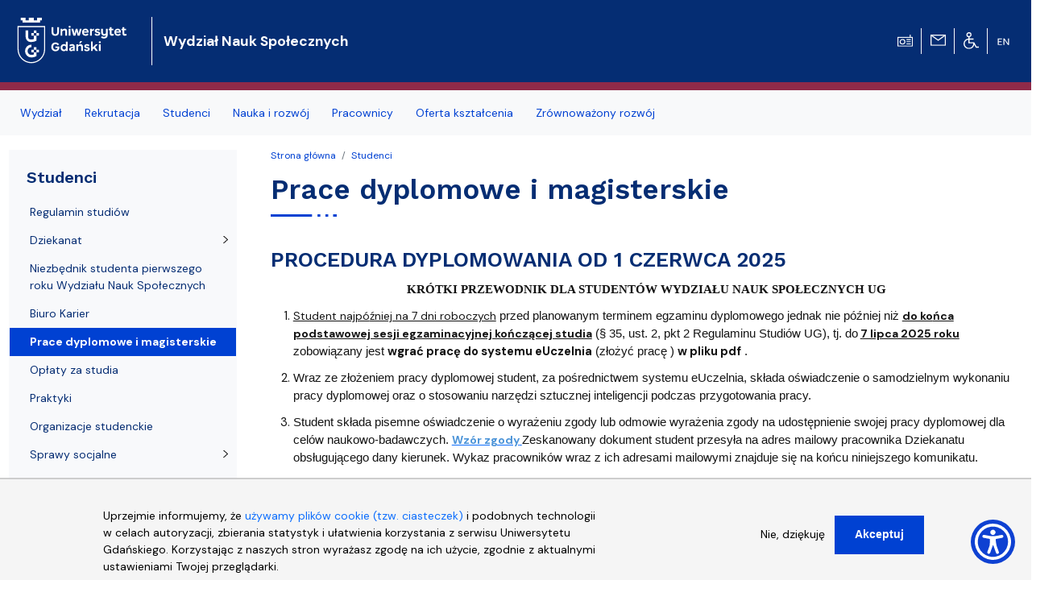

--- FILE ---
content_type: text/html; charset=UTF-8
request_url: https://wns.ug.edu.pl/studenci/prace-dyplomowe-i-magisterskie
body_size: 18499
content:
<!DOCTYPE html>
<html lang="pl" dir="ltr" prefix="content: http://purl.org/rss/1.0/modules/content/  dc: http://purl.org/dc/terms/  foaf: http://xmlns.com/foaf/0.1/  og: http://ogp.me/ns#  rdfs: http://www.w3.org/2000/01/rdf-schema#  schema: http://schema.org/  sioc: http://rdfs.org/sioc/ns#  sioct: http://rdfs.org/sioc/types#  skos: http://www.w3.org/2004/02/skos/core#  xsd: http://www.w3.org/2001/XMLSchema# ">
  <head>
    <meta charset="utf-8" />
<noscript><style>form.antibot * :not(.antibot-message) { display: none !important; }</style>
</noscript><script>window.dataLayer = window.dataLayer || [];function gtag(){dataLayer.push(arguments)};gtag("js", new Date());gtag("set", "developer_id.dMDhkMT", true);gtag("config", "UA-22577093-2", {"groups":"default","anonymize_ip":true,"link_attribution":true,"allow_ad_personalization_signals":false,"page_path":location.pathname + location.search + location.hash});gtag("config", "G-8BCSP4BDLX", {"groups":"default","link_attribution":true,"allow_ad_personalization_signals":false,"page_location":location.pathname + location.search + location.hash});</script>
<meta name="Generator" content="Drupal 9 (https://www.drupal.org)" />
<meta name="MobileOptimized" content="width" />
<meta name="HandheldFriendly" content="true" />
<meta name="viewport" content="width=device-width, initial-scale=1, shrink-to-fit=no" />
<script>window.euCookieComplianceLoadScripts = function(category) {var scriptTag = document.createElement("script");scriptTag.src = "https:\/\/www.googletagmanager.com\/gtag\/js";document.body.appendChild(scriptTag);var scriptTag = document.createElement("script");scriptTag.src = "https:\/\/www.google-analytics.com\/analytics.js";document.body.appendChild(scriptTag);}</script>
<style>div#sliding-popup, div#sliding-popup .eu-cookie-withdraw-banner, .eu-cookie-withdraw-tab {background: #f5f5f5} div#sliding-popup.eu-cookie-withdraw-wrapper { background: transparent; } #sliding-popup h1, #sliding-popup h2, #sliding-popup h3, #sliding-popup p, #sliding-popup label, #sliding-popup div, .eu-cookie-compliance-more-button, .eu-cookie-compliance-secondary-button, .eu-cookie-withdraw-tab { color: #000000;} .eu-cookie-withdraw-tab { border-color: #000000;}
      .disagree-button.eu-cookie-compliance-more-button:focus,
      .eu-cookie-compliance-agree-button:focus,
      .eu-cookie-compliance-default-button:focus,
      .eu-cookie-compliance-hide-button:focus,
      .eu-cookie-compliance-more-button-thank-you:focus,
      .eu-cookie-withdraw-button:focus,
      .eu-cookie-compliance-save-preferences-button:focus { outline: 3px solid #f00; }</style>
<meta http-equiv="x-ua-compatible" content="ie=edge" />
<link rel="shortcut icon" href="/sites/wns.ug.edu.pl/files/favicon.svg" type="image/svg+xml" />
<link rel="canonical" href="/studenci/prace-dyplomowe-i-magisterskie" />
<link rel="shortlink" href="/taxonomy/term/31101" />
<link rel="delete-form" href="/taxonomy/term/31101/delete" />
<link rel="edit-form" href="/taxonomy/term/31101/edit" />
<link rel="clone-form" href="/entity_clone/taxonomy_term/31101" />
<link rel="devel-load" href="/devel/taxonomy_term/31101" />
<link rel="devel-render" href="/devel/taxonomy_term/31101/render" />
<link rel="devel-definition" href="/devel/taxonomy_term/31101/definition" />
<link rel="revision" href="/studenci/prace-dyplomowe-i-magisterskie" />
<link rel="token-devel" href="/taxonomy/term/31101/devel/token" />

<!-- parent_path: 'themes/faculty_base' -->
      <link rel="icon" href="/themes/faculty_base/images/favicons/favicon.ico" sizes="any">
      <link rel="icon" href="/themes/faculty_base/images/favicons/favicon.svg" type="image/svg+xml">
      <link rel="apple-touch-icon" href="/themes/faculty_base/images/favicons/apple-touch-icon.png">
      <link rel="manifest" href="/themes/faculty_base/site.webmanifest">

    <title>Prace dyplomowe i magisterskie | Wydział Nauk Społecznych Uniwersytetu Gdańskiego</title>
    <link rel="stylesheet" media="all" href="/sites/wns.ug.edu.pl/files/css/css_j0BYaTUiPckCBziID3vBWpzCgpNMt3xN0vErQ_9waqo.css" />
<link rel="stylesheet" media="all" href="/sites/wns.ug.edu.pl/files/css/css_k_WnqBpRew_80Gz2NltYLM4B1FcP3sI0WTp6dp4Asfo.css" />
<link rel="stylesheet" media="all" href="//cdn.jsdelivr.net/npm/bootstrap@5.2.3/dist/css/bootstrap.min.css" />
<link rel="stylesheet" media="all" href="//cdn.jsdelivr.net/npm/bootstrap-icons@1.10.3/font/bootstrap-icons.css" />
<link rel="stylesheet" media="all" href="/sites/wns.ug.edu.pl/files/css/css_IGLTGs1vZH0aAGUjfDPWHcIMILs3Cl185jhbOiSyovE.css" />
<link rel="stylesheet" media="print" href="/sites/wns.ug.edu.pl/files/css/css_Y4H_4BqmgyCtG7E7YdseTs2qvy9C34c51kBamDdgark.css" />

    
  </head>
  <body class="layout-one-sidebar layout-sidebar-first page-taxonomy-term-31101 page-vocabulary-architektura page-view-taxonomy-term path-taxonomy">
    <a href="#main-content" class="visually-hidden focusable skip-link">
      Przejdź do treści
    </a>
    
      <div class="dialog-off-canvas-main-canvas" data-off-canvas-main-canvas>
    <div id="page-wrapper"  class="wns-ug wns-version wns-ug wns-version" >
	<div id="page" class="page-content">


		<header id="header" class="header sticky-top" role="banner" aria-label="Nagłówek">

			<div class="navbar navbar-expand-lg navbar-dark bg-header py-4 ">
															<div class="container">
							<div class="w-100 d-flex">
								  <div id="block-faculty-wns-logoug" class="pr-md-4 col-sm-auto col-5 block block-block-content block-block-content1466fd96-9f4d-4a04-b6a6-cade332da551">
  
    
      <div class="m-0 content">
      
            <div class="clearfix text-formatted field field--name-body field--type-text-with-summary field--label-hidden field__item"><a class="navbar-brand" href="https://ug.edu.pl/" title="Strona główna"><img alt="Strona główna" class="align-top d-inline-block img-fluid" src="/themes/ug_faculty/images/logo-UG.svg" /></a>
</div>
      
    </div>
  </div>
<div id="block-faculty-wns-nazwawydzialu" class="d-flex navbar-brand m-0 col col-md-auto align-items-center block block-block-content block-block-content235a4a0d-cca6-413e-8688-77d505edf3ce">
  
    
      <div class="text-light nazwa text-wrap content">
      
            <div class="clearfix text-formatted field field--name-body field--type-text-with-summary field--label-hidden field__item"><a class="text-white fs-5 fw-bold" href="/">Wydział Nauk Społecznych</a>
</div>
      
    </div>
  </div>
<div id="block-faculty-wns-ikonytechniczne" class="d-none d-lg-flex align-items-center pr-4 w-auto ms-auto block block-block-content block-block-contenta8295708-6016-4580-a9fe-5b0afe4aa874">
  
    
      <div class="d-flex align-items-center">
      
            
      
      
                  
            <div class="clearfix text-formatted field field--name-body field--type-text-with-summary field--label-hidden field__item"><div class="row d-none d-lg-flex">
<div class="col pt-1 text-center border-end border-light"><a href="javascript:void(0)" id="radiomors" onclick="window.open('http://player.mors.ug.edu.pl/sites/all/modules/jplayer/mors_popup.html', 'newWin','width=280,height=220')" tabindex="1" title="Słucha  Radia MORS"><img alt="Radio MORS" src="https://ug.edu.pl/themes/ug_faculty/images/radio.svg" /></a>
  </div>
<div class="col pt-1 text-center border-end border-light"><a href="https://outlook.com/ug.edu.pl" id="webmail" title="Poczta uniwersytecka"><img alt="Poczta UG" src="https://ug.edu.pl/themes/ug_faculty/images/mail.svg" /></a>
  </div>
<div class="col pt-1 text-center border-end border-light"><a href="http://bariery.ug.edu.pl" id="accessibility" title="Strona Biura ds. Osób Niepełnosprawnych"><img alt="Dla niepełnosprawnych" src="https://ug.edu.pl/themes/ug_faculty/images/wheelchair.svg" /></a>
  </div>
<div class="col pt-1 text-center border-0"><a href="https://en.wns.ug.edu.pl" id="english" lang="en" title="English Version" xml:lang="en"><img alt="English Version" src="https://ug.edu.pl/themes/ug_faculty/images/en.svg" style="max-height: 38px;  min-height: 2em;" /></a>
  </div>
</div>
</div>
      
            <div class="mx-2">
        
      </div>
    </div>
      </div>


							</div>
											</div>
				</div>

							<nav class="navigation bg-light navbar-nav-scroll border-10 mb-1" role="navigation">
					<div class="container py-0 my-0">
						  <div class="menutop d-flex region region-primary-menu">
    <div id="block-faculty-wns-menuglowne" class="menu-sf-faculty block block-superfish block-superfishmenu-glowne">
  
    
      <div class="content">
      


<ul id="superfish-menu-glowne" class="menu sf-menu sf-menu-glowne sf-horizontal sf-style-none megamennu">

  <li class="row d-flex d-md-none">
    <div class="col-auto">
      <a href="http://player.mors.ug.edu.pl/sites/all/modules/jplayer/mors_popup.html" tabindex="-1"
        title="Listen to Radio MORS" target="_blank">
        <span class="material-icons text-secondary">
          radio
        </span>
      </a>
    </div>
    <div class="col-auto pt-1">
      <a  href="https://outlook.com/ug.edu.pl" id="webmail" title="Poczta uniwersytecka">
      <span class="material-icons text-secondary">
        mail
      </span>
    </a>
    </div>
    <div class="col-auto pt-1"><a href="http://bariery.ug.edu.pl" id="accessibility"
      title="Strona Biura ds. Osób Niepełnosprawnych"><span class="material-icons text-secondary">accessible</span></a></div>
    <div class="col-auto d-flex align-items-center  fw-bold fs-3 text-secondary">

        

  <div class="en">
                                                                    <a href="https://en.wns.ug.edu.pl/" id="english" lang="en" title="English Version - Angielska wersja" class="other_language_lang fs-3">
      en
    </a>
   
  </div>

    
    </div>
    </li>

  
<li id="menu-glowne-taxonomy-menumenu-linktaxonomy-menumenu-linkmenu-glowne26605" class="sf-depth-1 menu-list menuparent"><a href="/wydzial" class="sf-depth-1 menuparent">Wydział</a><ul class="sf-multicolumn"><li class="sf-multicolumn-wrapper "><ol><li id="menu-glowne-taxonomy-menumenu-linktaxonomy-menumenu-linkmenu-glowne26606" class="sf-depth-2 menu-list sf-no-children"><a href="/wydzial/o-nas" class="sf-depth-2">O nas</a></li><li id="menu-glowne-taxonomy-menumenu-linktaxonomy-menumenu-linkmenu-glowne26607" class="sf-depth-2 menu-list sf-no-children"><a href="/wydzial/wladze" class="sf-depth-2">Władze</a></li><li id="menu-glowne-taxonomy-menumenu-linktaxonomy-menumenu-linkmenu-glowne38973" class="sf-depth-2 menu-list sf-no-children"><a href="/wydzial/biuro-dziekana" class="sf-depth-2">Biuro Dziekana</a></li><li id="menu-glowne-taxonomy-menumenu-linktaxonomy-menumenu-linkmenu-glowne29099" class="sf-depth-2 menu-list sf-no-children"><a href="/wydzial/instytuty-wns" class="sf-depth-2">Instytuty WNS</a></li><li id="menu-glowne-taxonomy-menumenu-linktaxonomy-menumenu-linkmenu-glowne45228" class="sf-depth-2 menu-list sf-no-children"><a href="/wydzial/zarzadzenia-dziekana-wns" class="sf-depth-2">Zarządzenia Dziekana WNS</a></li><li id="menu-glowne-taxonomy-menumenu-linktaxonomy-menumenu-linkmenu-glowne28334" class="sf-depth-2 menu-list sf-no-children"><a href="/wydzial/audytoria" class="sf-depth-2">Audytoria</a></li><li id="menu-glowne-taxonomy-menumenu-linktaxonomy-menumenu-linkmenu-glowne45143" class="sf-depth-2 menu-list sf-no-children"><a href="/wydzial/nostryfikacja-dyplomow" class="sf-depth-2">Nostryfikacja dyplomów</a></li><li id="menu-glowne-taxonomy-menumenu-linktaxonomy-menumenu-linkmenu-glowne39612" class="sf-depth-2 menu-list sf-no-children"><a href="/wydzial/zasady-wynajmu-sal" class="sf-depth-2">Zasady wynajmu sal</a></li><li id="menu-glowne-taxonomy-menumenu-linktaxonomy-menumenu-linkmenu-glowne44434" class="sf-depth-2 menu-list sf-no-children"><a href="/wydzial/rada-wydzialu" class="sf-depth-2">Rada Wydziału</a></li><li id="menu-glowne-taxonomy-menumenu-linktaxonomy-menumenu-linkmenu-glowne44439" class="sf-depth-2 menu-list sf-no-children"><a href="/wydzial/rada-dziekana" class="sf-depth-2">Rada Dziekana</a></li><li id="menu-glowne-taxonomy-menumenu-linktaxonomy-menumenu-linkmenu-glowne28417" class="sf-depth-2 menu-list sf-no-children"><a href="/wydzial/mapa-i-dojazd" class="sf-depth-2">Mapa i dojazd</a></li><li id="menu-glowne-taxonomy-menumenu-linktaxonomy-menumenu-linkmenu-glowne28375" class="sf-depth-2 menu-list sf-no-children"><a href="/wydzial/administracja-obiektu" class="sf-depth-2">Administracja obiektu</a></li><li id="menu-glowne-taxonomy-menumenu-linktaxonomy-menumenu-linkmenu-glowne30788" class="sf-depth-2 menu-list sf-no-children"><a href="/news" class="sf-depth-2">Aktualności</a></li><li id="menu-glowne-taxonomy-menumenu-linktaxonomy-menumenu-linkmenu-glowne39842" class="sf-depth-2 menu-list sf-no-children"><a href="/wydzial/pomorskie-centrum-badan-nad-kultura" class="sf-depth-2">Pomorskie Centrum Badań nad Kulturą</a></li></ol></li></ul></li><li id="menu-glowne-taxonomy-menumenu-linktaxonomy-menumenu-linkmenu-glowne26537" class="sf-depth-1 menu-list menuparent"><a href="/rekrutacja" class="sf-depth-1 menuparent">Rekrutacja</a><ul class="sf-multicolumn"><li class="sf-multicolumn-wrapper "><ol><li id="menu-glowne-taxonomy-menumenu-linktaxonomy-menumenu-linkmenu-glowne27047" class="sf-depth-2 menu-list sf-no-children"><a href="/rekrutacja/oferta-i-zasady-ksztalcenia" class="sf-depth-2">Oferta i zasady kształcenia</a></li><li id="menu-glowne-taxonomy-menumenu-linktaxonomy-menumenu-linkmenu-glowne28369" class="sf-depth-2 menu-list sf-no-children"><a href="/rekrutacja/terminy-rekrutacji" class="sf-depth-2">Terminy rekrutacji</a></li><li id="menu-glowne-taxonomy-menumenu-linktaxonomy-menumenu-linkmenu-glowne31248" class="sf-depth-2 menu-list sf-no-children"><a href="/rekrutacja/internetowa-rejestracja" class="sf-depth-2">Internetowa rejestracja</a></li><li id="menu-glowne-taxonomy-menumenu-linktaxonomy-menumenu-linkmenu-glowne31249" class="sf-depth-2 menu-list sf-no-children"><a href="/rekrutacja/komisje-rekrutacyjne" class="sf-depth-2">Komisje rekrutacyjne</a></li></ol></li></ul></li><li id="menu-glowne-taxonomy-menumenu-linktaxonomy-menumenu-linkmenu-glowne26554" class="active-trail sf-depth-1 menu-list menuparent"><a href="/studenci" class="sf-depth-1 menuparent">Studenci</a><ul class="sf-multicolumn"><li class="sf-multicolumn-wrapper "><ol><li id="menu-glowne-taxonomy-menumenu-linktaxonomy-menumenu-linkmenu-glowne45131" class="sf-depth-2 menu-list sf-no-children"><a href="/studenci/regulamin-studiow" class="sf-depth-2">Regulamin studiów</a></li><li id="menu-glowne-taxonomy-menumenu-linktaxonomy-menumenu-linkmenu-glowne31089" class="sf-depth-2 menu-list sf-no-children"><a href="/studenci/dziekanat" class="sf-depth-2">Dziekanat</a></li><li id="menu-glowne-taxonomy-menumenu-linktaxonomy-menumenu-linkmenu-glowne39143" class="sf-depth-2 menu-list sf-no-children"><a href="/studenci/niezbednik-studenta-pierwszego-roku-wydzialu-nauk-spolecznych" class="sf-depth-2">Niezbędnik studenta pierwszego roku Wydziału Nauk Społecznych</a></li><li id="menu-glowne-taxonomy-menumenu-linktaxonomy-menumenu-linkmenu-glowne43001" class="sf-depth-2 menu-list sf-no-children"><a href="/studenci/biuro-karier" class="sf-depth-2">Biuro Karier</a></li><li id="menu-glowne-taxonomy-menumenu-linktaxonomy-menumenu-linkmenu-glowne31101" class="active-trail sf-depth-2 menu-list sf-no-children"><a href="/studenci/prace-dyplomowe-i-magisterskie" class="is-active sf-depth-2">Prace dyplomowe i magisterskie</a></li><li id="menu-glowne-taxonomy-menumenu-linktaxonomy-menumenu-linkmenu-glowne39144" class="sf-depth-2 menu-list sf-no-children"><a href="/studenci/oplaty-za-studia" class="sf-depth-2">Opłaty za studia</a></li><li id="menu-glowne-taxonomy-menumenu-linktaxonomy-menumenu-linkmenu-glowne39145" class="sf-depth-2 menu-list sf-no-children"><a href="/studenci/praktyki" class="sf-depth-2">Praktyki</a></li><li id="menu-glowne-taxonomy-menumenu-linktaxonomy-menumenu-linkmenu-glowne26543" class="sf-depth-2 menu-list sf-no-children"><a href="/studenci/organizacje-studenckie" class="sf-depth-2">Organizacje studenckie</a></li><li id="menu-glowne-taxonomy-menumenu-linktaxonomy-menumenu-linkmenu-glowne31090" class="sf-depth-2 menu-list sf-no-children"><a href="/studenci/sprawy-socjalne" class="sf-depth-2">Sprawy socjalne</a></li><li id="menu-glowne-taxonomy-menumenu-linktaxonomy-menumenu-linkmenu-glowne39147" class="sf-depth-2 menu-list sf-no-children"><a href="/studenci/wzory-wnioskow-i-podan" class="sf-depth-2">Wzory wniosków i podań</a></li><li id="menu-glowne-taxonomy-menumenu-linktaxonomy-menumenu-linkmenu-glowne31104" class="sf-depth-2 menu-list sf-no-children"><a href="/studenci/przeniesienia-wznowienia-zmiana-kierunku-specjalnosci-zmiana-formy-studiow" class="sf-depth-2">Przeniesienia, wznowienia, zmiana kierunku lub specjalności, zmiana formy studiów</a></li><li id="menu-glowne-taxonomy-menumenu-linktaxonomy-menumenu-linkmenu-glowne39146" class="sf-depth-2 menu-list sf-no-children"><a href="/studenci/organizacja-roku-akademickiego" class="sf-depth-2">Organizacja roku akademickiego</a></li><li id="menu-glowne-taxonomy-menumenu-linktaxonomy-menumenu-linkmenu-glowne31732" class="sf-depth-2 menu-list sf-no-children"><a href="/studenci/studia-doktoranckie" class="sf-depth-2">Studia doktoranckie</a></li><li id="menu-glowne-taxonomy-menumenu-linktaxonomy-menumenu-linkmenu-glowne26558" class="sf-depth-2 menu-list sf-no-children"><a href="/studenci/portal-studenta" class="sf-depth-2">Portal Studenta</a></li><li id="menu-glowne-taxonomy-menumenu-linktaxonomy-menumenu-linkmenu-glowne45209" class="sf-depth-2 menu-list sf-no-children"><a href="/studenci/szkola-doktorska" class="sf-depth-2">Szkoła Doktorska</a></li><li id="menu-glowne-taxonomy-menumenu-linktaxonomy-menumenu-linkmenu-glowne31105" class="sf-depth-2 menu-list sf-no-children"><a href="/studenci/samorzad-studentow" class="sf-depth-2">Samorząd Studentów</a></li><li id="menu-glowne-taxonomy-menumenu-linktaxonomy-menumenu-linkmenu-glowne31250" class="sf-depth-2 menu-list sf-no-children"><a href="/studenci/erasmus" class="sf-depth-2">ERASMUS+</a></li><li id="menu-glowne-taxonomy-menumenu-linktaxonomy-menumenu-linkmenu-glowne31251" class="sf-depth-2 menu-list sf-no-children"><a href="/studenci/most" class="sf-depth-2">MOST</a></li></ol></li></ul></li><li id="menu-glowne-taxonomy-menumenu-linktaxonomy-menumenu-linkmenu-glowne26548" class="sf-depth-1 menu-list menuparent"><a href="/nauka-i-rozwoj" class="sf-depth-1 menuparent">Nauka i rozwój</a><ul class="sf-multicolumn"><li class="sf-multicolumn-wrapper "><ol><li id="menu-glowne-taxonomy-menumenu-linktaxonomy-menumenu-linkmenu-glowne31245" class="sf-depth-2 menu-list sf-no-children"><a href="/nauka-i-rozwoj/projekty-naukowe-i-rozwojowe" class="sf-depth-2">Projekty naukowe i rozwojowe</a></li><li id="menu-glowne-taxonomy-menumenu-linktaxonomy-menumenu-linkmenu-glowne45198" class="sf-depth-2 menu-list sf-no-children"><a href="/nauka-i-rozwoj/granty-wns" class="sf-depth-2">Granty WNS</a></li><li id="menu-glowne-taxonomy-menumenu-linktaxonomy-menumenu-linkmenu-glowne42171" class="sf-depth-2 menu-list sf-no-children"><a href="/nauka-i-rozwoj/wspolpraca-miedzynarodowa" class="sf-depth-2">Współpraca międzynarodowa</a></li><li id="menu-glowne-taxonomy-menumenu-linktaxonomy-menumenu-linkmenu-glowne43943" class="sf-depth-2 menu-list sf-no-children"><a href="/nauka-i-rozwoj/przyjazdywyjazdy" class="sf-depth-2">Przyjazdy/wyjazdy</a></li><li id="menu-glowne-taxonomy-menumenu-linktaxonomy-menumenu-linkmenu-glowne43814" class="sf-depth-2 menu-list sf-no-children"><a href="/nauka-i-rozwoj/centra-wns" class="sf-depth-2">Centra WNS</a></li><li id="menu-glowne-taxonomy-menumenu-linktaxonomy-menumenu-linkmenu-glowne31244" class="sf-depth-2 menu-list sf-no-children"><a href="/nauka-i-rozwoj/procedury-awansowe" class="sf-depth-2">Procedury awansowe</a></li><li id="menu-glowne-taxonomy-menumenu-linktaxonomy-menumenu-linkmenu-glowne31532" class="sf-depth-2 menu-list sf-no-children"><a href="/nauka-i-rozwoj/nadane-stopnie-i-tytuly-naukowe" class="sf-depth-2">Nadane stopnie i tytuły naukowe</a></li><li id="menu-glowne-taxonomy-menumenu-linktaxonomy-menumenu-linkmenu-glowne26551" class="sf-depth-2 menu-list sf-no-children"><a href="/nauka-i-rozwoj/czasopisma" class="sf-depth-2">Czasopisma</a></li><li id="menu-glowne-taxonomy-menumenu-linktaxonomy-menumenu-linkmenu-glowne26550" class="sf-depth-2 menu-list sf-no-children"><a href="/nauka-i-rozwoj/konferencje-i-seminaria" class="sf-depth-2">Konferencje i seminaria</a></li><li id="menu-glowne-taxonomy-menumenu-linktaxonomy-menumenu-linkmenu-glowne27643" class="sf-depth-2 menu-list sf-no-children"><a href="/nauka-i-rozwoj/publikacje" class="sf-depth-2">Publikacje</a></li><li id="menu-glowne-taxonomy-menumenu-linktaxonomy-menumenu-linkmenu-glowne43815" class="sf-depth-2 menu-list sf-no-children"><a href="/nauka-i-rozwoj/chwalimy" class="sf-depth-2">Chwalimy się</a></li><li id="menu-glowne-taxonomy-menumenu-linktaxonomy-menumenu-linkmenu-glowne45207" class="sf-depth-2 menu-list sf-no-children"><a href="/nauka-i-rozwoj/program-publikacyjny-ug" class="sf-depth-2">Program publikacyjny UG</a></li><li id="menu-glowne-taxonomy-menumenu-linktaxonomy-menumenu-linkmenu-glowne43840" class="sf-depth-2 menu-list sf-no-children"><a href="/nauka-i-rozwoj/zespol" class="sf-depth-2">Zespół</a></li></ol></li></ul></li><li id="menu-glowne-taxonomy-menumenu-linktaxonomy-menumenu-linkmenu-glowne26542" class="sf-depth-1 menu-list menuparent"><a href="/pracownicy" class="sf-depth-1 menuparent">Pracownicy</a><ul class="sf-multicolumn"><li class="sf-multicolumn-wrapper "><ol><li id="menu-glowne-taxonomy-menumenu-linktaxonomy-menumenu-linkmenu-glowne31243" class="sf-depth-2 menu-list sf-no-children"><a href="/pracownicy/portal-pracownika" class="sf-depth-2">Portal Pracownika</a></li><li id="menu-glowne-taxonomy-menumenu-linktaxonomy-menumenu-linkmenu-glowne29100" class="sf-depth-2 menu-list sf-no-children"><a href="/pracownicy/pracownicy-z" class="sf-depth-2">Pracownicy A-Z</a></li><li id="menu-glowne-taxonomy-menumenu-linktaxonomy-menumenu-linkmenu-glowne31278" class="sf-depth-2 menu-list sf-no-children"><a href="/pracownicy/komunikaty" class="sf-depth-2">Komunikaty</a></li><li id="menu-glowne-taxonomy-menumenu-linktaxonomy-menumenu-linkmenu-glowne26560" class="sf-depth-2 menu-list sf-no-children"><a href="/pracownicy/oferty-pracy" class="sf-depth-2">Oferty pracy</a></li></ol></li></ul></li><li id="menu-glowne-taxonomy-menumenu-linktaxonomy-menumenu-linkmenu-glowne26559" class="sf-depth-1 menu-list menuparent"><a href="/oferta-ksztalcenia" class="sf-depth-1 menuparent">Oferta kształcenia</a><ul class="sf-multicolumn"><li class="sf-multicolumn-wrapper "><ol><li id="menu-glowne-taxonomy-menumenu-linktaxonomy-menumenu-linkmenu-glowne31280" class="sf-depth-2 menu-list sf-no-children"><a href="/oferta-ksztalcenia/studia-i-ii-st-i-jednolite-mgr" class="sf-depth-2">Studia I, II st. i jednolite mgr</a></li><li id="menu-glowne-taxonomy-menumenu-linktaxonomy-menumenu-linkmenu-glowne31281" class="sf-depth-2 menu-list sf-no-children"><a href="/oferta-ksztalcenia/studia-podyplomowe" class="sf-depth-2">Studia podyplomowe</a></li><li id="menu-glowne-taxonomy-menumenu-linktaxonomy-menumenu-linkmenu-glowne31282" class="sf-depth-2 menu-list sf-no-children"><a href="/oferta-ksztalcenia/studia-iii-stopnia" class="sf-depth-2">Studia III stopnia</a></li><li id="menu-glowne-taxonomy-menumenu-linktaxonomy-menumenu-linkmenu-glowne40348" class="sf-depth-2 menu-list sf-no-children"><a href="/oferta-ksztalcenia/kursy-i-szkolenia" class="sf-depth-2">Kursy i szkolenia</a></li><li id="menu-glowne-taxonomy-menumenu-linktaxonomy-menumenu-linkmenu-glowne26540" class="sf-depth-2 menu-list sf-no-children"><a href="/oferta-ksztalcenia/jakosc-ksztalcenia" class="sf-depth-2">Jakość kształcenia</a></li></ol></li></ul></li><li id="menu-glowne-taxonomy-menumenu-linktaxonomy-menumenu-linkmenu-glowne45165" class="sf-depth-1 menu-list sf-no-children"><a href="/zrownowazony-rozwoj" class="sf-depth-1">Zrównoważony rozwój</a></li>


</ul>
    </div>
  </div>

  </div>

					</div>
				</nav>
					</header>
		
					<div class="highlighted">
				<aside class="container-fluid section clearfix" role="complementary">
					  <div data-drupal-messages-fallback class="hidden"></div>


				</aside>
			</div>
				
							<div id="main" class="container main-content">
					
					<div class="row gx-5 gy-1 row-offcanvas row-offcanvas-left clearfix">
						<main class="col" role="main" id="content">
							<section class="section">
								  <div id="block-faculty-wns-breadcrumbs" class="block block-system block-system-breadcrumb-block">
  
    
      <div class="content">
      

  <nav role="navigation" aria-label="breadcrumb">
    <ol class="breadcrumb">
                  <li class="breadcrumb-item">
          <a href="/">Strona główna</a>
        </li>
                        <li class="breadcrumb-item">
          <a href="/studenci">Studenci</a>
        </li>
              </ol>
  </nav>

    </div>
  </div>
<div id="block-faculty-wns-page-title" class="block block-core block-page-title-block">
  
    
      <div class="content">
      
  <h1 class="title" class="fw-bold">Prace dyplomowe i magisterskie</h1>


    </div>
  </div>
<div id="block-faculty-wns-content" class="block block-system block-system-main-block">
  
    
      <div class="content">
      <div class="views-element-container"><div class="view view-taxonomy-term view-id-taxonomy_term view-display-id-page_1 js-view-dom-id-71227d85a40e2accc1adb04adb9cbc3c63501e3031b025b9a1e27ded3b896eb9">
  
    
      <div class="view-header">
      <div about="/studenci/prace-dyplomowe-i-magisterskie" id="taxonomy-term-31101" class="taxonomy-term vocabulary-architektura">
  
    
  <div class="content">


                      <div class="views-element-container"><div class="view view-prezentacja-w-kategorii view-id-prezentacja_w_kategorii view-display-id-blok_pelna_tresc js-view-dom-id-3be77fda397fe6d3282a847f7746d8d63989cc189bfba72e7da302ab6232d242">
  
    
      
      <div class="view-content row">
          <div class="views-row">
    <div class="views-field views-field-rendered-entity"><span class="field-content">

<article data-history-node-id="116192" role="article" about="/strona/116192/procedura-dyplomowania-od-1-czerwca-2025" class="node node--type-strona node--view-mode-full clearfix">
  <header>
    
          <h2 class="node__title">
                  <span class="field field--name-title field--type-string field--label-hidden">PROCEDURA DYPLOMOWANIA OD 1 CZERWCA 2025</span>

              </h2>
        

  </header>

  <div class="node__content clearfix">

                  


            <div class="clearfix text-formatted field field--name-body field--type-text-with-summary field--label-hidden field__item"><p align="center" style="text-align:center; margin-bottom:11px"><span style="font-size:11pt"><span style="line-height:107%"><span style="font-family:Aptos,sans-serif"><b><span style="font-family:&quot;Cambria&quot;,serif">KRÓTKI PRZEWODNIK DLA STUDENT</span></b><b><span style="font-family:&quot;Cambria&quot;,serif">Ó</span></b><b><span style="font-family:&quot;Cambria&quot;,serif">W WYDZIA</span></b><b><span style="font-family:&quot;Cambria&quot;,serif">Ł</span></b><b><span style="font-family:&quot;Cambria&quot;,serif">U NAUK SPO</span></b><b><span style="font-family:&quot;Cambria&quot;,serif">Ł</span></b><b><span style="font-family:&quot;Cambria&quot;,serif">ECZNYCH UG</span></b></span></span></span></p>
<ol>
<li style="margin-bottom: 11px;"><span style="font-size:11pt"><span style="line-height:107%"><span style="font-family:Aptos,sans-serif"><u>Student najpó</u><u>źniej na 7 dni roboczych</u> przed planowanym terminem egzaminu dyplomowego jednak nie później niż <b><u>do ko</u></b><b><u>ńca podstawowej sesji egzaminacyjnej ko</u></b><b><u>ńcz</u></b><b><u>ącej studia</u></b> (§ 35, ust. 2, pkt 2 Regulaminu Studiów UG), tj. do<b> <u>7 lipca 2025 roku </u></b>zobowiązany jest <b>wgra</b><b>ć prac</b><b>ę do systemu eUczelnia</b> (złożyć pracę ) <b>w pliku pdf</b> .</span></span></span></li>
<li style="margin-bottom: 11px;"><span style="font-size:11pt"><span style="line-height:107%"><span style="font-family:Aptos,sans-serif">Wraz ze złożeniem pracy dyplomowej student, za pośrednictwem systemu eUczelnia, składa oświadczenie o samodzielnym wykonaniu pracy dyplomowej oraz o stosowaniu narzędzi sztucznej inteligencji podczas przygotowania pracy. </span></span></span></li>
<li style="margin-bottom: 11px;"><span style="font-size:11pt"><span style="line-height:107%"><span style="font-family:Aptos,sans-serif">Student składa pisemne oświadczenie o wyrażeniu zgody lub odmowie wyrażenia zgody na udostępnienie swojej pracy dyplomowej dla celów naukowo-badawczych. <a href="https://wns.ug.edu.pl/sites/wns.ug.edu.pl/files/_nodes/strona/116191/files/wzor-zgody.pdf"><b><u><span style="color:#4c94d8">Wzór zgody</span> </u></b></a>Zeskanowany dokument student przesyła na adres mailowy pracownika Dziekanatu obsługującego dany kierunek. Wykaz pracowników wraz z ich adresami mailowymi znajduje się na końcu niniejszego komunikatu. </span></span></span></li>
<li style="margin-bottom: 11px;"><span style="font-size:11pt"><span style="line-height:107%"><span style="font-family:Aptos,sans-serif">Warunkiem dopuszczenia do egzaminu dyplomowego jest spełnienie wszystkich wymogów formalnych, poświadczonych wpisem w systemie eUczelnia (w tym zaliczenie wszystkich wymaganych tokiem studiów przedmiotów, rozliczenia się z Biblioteką UG, Domem Studenckim, Instytutem oraz uiszczenie wymaganych opłat za studia). </span></span></span></li>
<li style="margin-bottom: 11px;"><span style="font-size:11pt"><span style="line-height:107%"><span style="font-family:Aptos,sans-serif">Wgranie pracy dyplomowej do <a href="https://jsa.opi.org.pl/" style="color:#467886; text-decoration:underline" target="_blank"><span style="font-family:&quot;Cambria&quot;,serif">Jednolitego Systemu Antyplagiatowego (JSA)</span></a> odbywa się za pośrednictwem systemu e-Uczelnia. Czynność tę wykonuje promotor. Zaakceptowanie wyniku badania antyplagiatowego upoważnia promotora i recenzenta do wykonania recenzji pracy dyplomowej. </span></span></span></li>
<li style="margin-bottom: 11px;"><span style="font-size:11pt"><span style="line-height:107%"><span style="font-family:Aptos,sans-serif">Promotor i recenzent mają obowiązek wgrać do systemu eUczelnia ocenę z pracy oraz recenzję pracy <b>nie pó</b><b>źniej ni</b><b>ż na 3 dni</b> robocze przed terminem planowanego egzaminu dyplomowego. </span></span></span></li>
<li style="margin-bottom: 11px;"><span style="font-size:11pt"><span style="line-height:107%"><span style="font-family:Aptos,sans-serif">Praca dyplomowa jest oceniana przez promotora i recenzenta*, z ocen wystawionych przez promotora i recenzenta wyciągana jest średnia arytmetyczna według tabeli: </span></span></span></li>
</ol>
<p style="margin-bottom: 11px; margin-left: 8px;"> </p>
<p style="margin-bottom: 11px; margin-left: 8px;"> </p>
<table class="Table" style="width:462px; margin-left:48px; border-collapse:collapse" width="462">
<tbody>
<tr>
<td style="border-bottom:1px solid black; width:169px; padding:0cm 0cm 0cm 0cm; height:20px; border-top:1px solid black; border-right:1px solid black; border-left:1px solid black">
<p style="margin-left:38px; text-align:justify; margin-bottom:11px"><span style="font-size:11pt"><span style="line-height:107%"><span style="font-family:Aptos,sans-serif"><b><span style="font-family:&quot;Cambria&quot;,serif">Ocena</span></b> </span></span></span></p>
</td>
<td style="border-bottom:1px solid black; width:119px; padding:0cm 0cm 0cm 0cm; height:20px; border-top:1px solid black; border-right:1px solid black; border-left:none">
<p align="center" style="margin-left:38px; text-align:center; margin-bottom:11px"><span style="font-size:11pt"><span style="line-height:107%"><span style="font-family:Aptos,sans-serif"><b><span style="font-family:&quot;Cambria&quot;,serif">Warto</span></b><b><span style="font-family:&quot;Cambria&quot;,serif">ść</span></b><b><span style="font-family:&quot;Cambria&quot;,serif"> liczbowa</span></b></span></span></span></p>
</td>
<td style="border-bottom:1px solid black; width:174px; padding:0cm 0cm 0cm 0cm; height:20px; border-top:1px solid black; border-right:1px solid black; border-left:none">
<p align="center" style="margin-left:38px; text-align:center; margin-bottom:11px"><span style="font-size:11pt"><span style="line-height:107%"><span style="font-family:Aptos,sans-serif"><b><span style="font-family:&quot;Cambria&quot;,serif">Zakres </span></b><b><span style="font-family:&quot;Cambria&quot;,serif">ś</span></b><b><span style="font-family:&quot;Cambria&quot;,serif">redniej arytmetycznej</span></b></span></span></span></p>
</td>
</tr>
<tr>
<td style="border-bottom:1px solid black; width:169px; padding:0cm 0cm 0cm 0cm; height:20px; border-top:none; border-right:1px solid black; border-left:1px solid black">
<p style="margin-left:38px; text-align:justify; margin-bottom:11px"><span style="font-size:11pt"><span style="line-height:107%"><span style="font-family:Aptos,sans-serif"><span style="font-family:&quot;Cambria&quot;,serif">bardzo dobry </span></span></span></span></p>
</td>
<td style="border-bottom:1px solid black; width:119px; padding:0cm 0cm 0cm 0cm; height:20px; border-top:none; border-right:1px solid black; border-left:none">
<p style="margin-left:38px; text-align:justify; margin-bottom:11px"><span style="font-size:11pt"><span style="line-height:107%"><span style="font-family:Aptos,sans-serif"><span style="font-family:&quot;Cambria&quot;,serif">5,0 </span></span></span></span></p>
</td>
<td style="border-bottom:1px solid black; width:174px; padding:0cm 0cm 0cm 0cm; height:20px; border-top:none; border-right:1px solid black; border-left:none">
<p style="margin-left:38px; text-align:justify; margin-bottom:11px"><span style="font-size:11pt"><span style="line-height:107%"><span style="font-family:Aptos,sans-serif"><span style="font-family:&quot;Cambria&quot;,serif">4,75 – 5,0 </span></span></span></span></p>
</td>
</tr>
<tr>
<td style="border-bottom:1px solid black; width:169px; padding:0cm 0cm 0cm 0cm; height:20px; border-top:none; border-right:1px solid black; border-left:1px solid black">
<p style="margin-left:38px; text-align:justify; margin-bottom:11px"><span style="font-size:11pt"><span style="line-height:107%"><span style="font-family:Aptos,sans-serif"><span style="font-family:&quot;Cambria&quot;,serif">dobry plus </span></span></span></span></p>
</td>
<td style="border-bottom:1px solid black; width:119px; padding:0cm 0cm 0cm 0cm; height:20px; border-top:none; border-right:1px solid black; border-left:none">
<p style="margin-left:38px; text-align:justify; margin-bottom:11px"><span style="font-size:11pt"><span style="line-height:107%"><span style="font-family:Aptos,sans-serif"><span style="font-family:&quot;Cambria&quot;,serif">4,5 </span></span></span></span></p>
</td>
<td style="border-bottom:1px solid black; width:174px; padding:0cm 0cm 0cm 0cm; height:20px; border-top:none; border-right:1px solid black; border-left:none">
<p style="margin-left:38px; text-align:justify; margin-bottom:11px"><span style="font-size:11pt"><span style="line-height:107%"><span style="font-family:Aptos,sans-serif"><span style="font-family:&quot;Cambria&quot;,serif">4,25 – 4,50</span></span></span></span></p>
</td>
</tr>
<tr>
<td style="border-bottom:1px solid black; width:169px; padding:0cm 0cm 0cm 0cm; height:20px; border-top:none; border-right:1px solid black; border-left:1px solid black">
<p style="margin-left:38px; text-align:justify; margin-bottom:11px"><span style="font-size:11pt"><span style="line-height:107%"><span style="font-family:Aptos,sans-serif"><span style="font-family:&quot;Cambria&quot;,serif">dobry </span></span></span></span></p>
</td>
<td style="border-bottom:1px solid black; width:119px; padding:0cm 0cm 0cm 0cm; height:20px; border-top:none; border-right:1px solid black; border-left:none">
<p style="margin-left:38px; text-align:justify; margin-bottom:11px"><span style="font-size:11pt"><span style="line-height:107%"><span style="font-family:Aptos,sans-serif"><span style="font-family:&quot;Cambria&quot;,serif">4,0 </span></span></span></span></p>
</td>
<td style="border-bottom:1px solid black; width:174px; padding:0cm 0cm 0cm 0cm; height:20px; border-top:none; border-right:1px solid black; border-left:none">
<p style="margin-left:38px; text-align:justify; margin-bottom:11px"><span style="font-size:11pt"><span style="line-height:107%"><span style="font-family:Aptos,sans-serif"><span style="font-family:&quot;Cambria&quot;,serif">3,75 – 4,00 </span></span></span></span></p>
</td>
</tr>
<tr>
<td style="border-bottom:1px solid black; width:169px; padding:0cm 0cm 0cm 0cm; height:20px; border-top:none; border-right:1px solid black; border-left:1px solid black">
<p style="margin-left:38px; text-align:justify; margin-bottom:11px"><span style="font-size:11pt"><span style="line-height:107%"><span style="font-family:Aptos,sans-serif"><span style="font-family:&quot;Cambria&quot;,serif">dostateczny plus </span></span></span></span></p>
</td>
<td style="border-bottom:1px solid black; width:119px; padding:0cm 0cm 0cm 0cm; height:20px; border-top:none; border-right:1px solid black; border-left:none">
<p style="margin-left:38px; text-align:justify; margin-bottom:11px"><span style="font-size:11pt"><span style="line-height:107%"><span style="font-family:Aptos,sans-serif"><span style="font-family:&quot;Cambria&quot;,serif">3,5 </span></span></span></span></p>
</td>
<td style="border-bottom:1px solid black; width:174px; padding:0cm 0cm 0cm 0cm; height:20px; border-top:none; border-right:1px solid black; border-left:none">
<p style="margin-left:38px; text-align:justify; margin-bottom:11px"><span style="font-size:11pt"><span style="line-height:107%"><span style="font-family:Aptos,sans-serif"><span style="font-family:&quot;Cambria&quot;,serif">3,25 – 3,50</span></span></span></span></p>
</td>
</tr>
<tr>
<td style="border-bottom:1px solid black; width:169px; padding:0cm 0cm 0cm 0cm; height:20px; border-top:none; border-right:1px solid black; border-left:1px solid black">
<p style="margin-left:38px; text-align:justify; margin-bottom:11px"><span style="font-size:11pt"><span style="line-height:107%"><span style="font-family:Aptos,sans-serif"><span style="font-family:&quot;Cambria&quot;,serif">dostateczny</span></span></span></span></p>
</td>
<td style="border-bottom:1px solid black; width:119px; padding:0cm 0cm 0cm 0cm; height:20px; border-top:none; border-right:1px solid black; border-left:none">
<p style="margin-left:38px; text-align:justify; margin-bottom:11px"><span style="font-size:11pt"><span style="line-height:107%"><span style="font-family:Aptos,sans-serif"><span style="font-family:&quot;Cambria&quot;,serif">3,0 </span></span></span></span></p>
</td>
<td style="border-bottom:1px solid black; width:174px; padding:0cm 0cm 0cm 0cm; height:20px; border-top:none; border-right:1px solid black; border-left:none">
<p style="margin-left:38px; text-align:justify; margin-bottom:11px"><span style="font-size:11pt"><span style="line-height:107%"><span style="font-family:Aptos,sans-serif"><span style="font-family:&quot;Cambria&quot;,serif">3,00 </span></span></span></span></p>
</td>
</tr>
</tbody>
</table>
<p style="text-align:justify; margin-bottom:11px"> </p>
<p style="margin-left:48px; text-align:justify; margin-bottom:11px"><span style="font-size:11pt"><span style="line-height:107%"><span style="font-family:Aptos,sans-serif"><span style="font-size:8.0pt"><span style="line-height:107%"><span style="font-family:&quot;Cambria&quot;,serif">*§§ 39-40 Regulaminu Studiów Uniwersytetu Gdańskiego</span></span></span></span></span></span></p>
<p style="text-align:justify; margin-bottom:11px"> </p>
</div>
      
            </div>

    
      <a class="toggle_record-link">
      <div class="toggle_record">
        <div class="toggle_record-box">
          <div class="toggle_record-box-one toggle_record-box-line"></div>
          <div class="toggle_record-box-two toggle_record-box-line"></div>
        </div>
        <span class="toggle_record-text">Pokaż rejestr zmian</span>
              </div>
    </a>
    <div class="node__meta toggle_record-description">
      <hr/>
                                      
                
        
                
        
        <span>
          Data publikacji: wtorek, 17. Czerwiec 2025 - 06:51; osoba wprowadzająca: Importer Automatyczny        </span>
        <span>
          Ostatnia zmiana: wtorek, 17. Czerwiec 2025 - 07:16; osoba wprowadzająca: Importer Automatyczny        </span>
            
    </div>
  
</article>
</span></div>
  </div>
    <div class="views-row">
    <div class="views-field views-field-rendered-entity"><span class="field-content">

<article data-history-node-id="116191" role="article" about="/strona/116191/wzory-dokumentow" class="node node--type-strona node--view-mode-full clearfix">
  <header>
    
          <h2 class="node__title">
                  <span class="field field--name-title field--type-string field--label-hidden">Wzory dokumentów:</span>

              </h2>
        

  </header>

  <div class="node__content clearfix">

                  


      <div class="field field--name-field-zalacznik field--type-file field--label-hidden d-inline-block field__items">
              <div class="field__item">
<div class="table-responsive">
<table data-striping="1" class="table table-hover table-striped">
  
  
      <thead class=''>
      <tr>
                            <th>Załącznik</th>
                            <th>Size</th>
              </tr>
    </thead>
  
      <tbody>
                      <tr class="odd">
                      <td>
<span class="file file--mime-application-pdf file--application-pdf"> <a href="https://wns.ug.edu.pl/sites/wns.ug.edu.pl/files/_nodes/strona/116191/files/wzor-zgody.pdf" type="application/pdf" title="wzor-zgody.pdf">Wzór zgody</a></span>
</td>
                      <td>104.32 KB</td>
                  </tr>
                      <tr class="even">
                      <td>
<span class="file file--mime-application-pdf file--application-pdf"> <a href="https://wns.ug.edu.pl/sites/wns.ug.edu.pl/files/_nodes/strona/116191/files/wzor-oceny-pracy-dyplomowej.pdf" type="application/pdf" title="wzor-oceny-pracy-dyplomowej.pdf">Wzór Oceny pracy dyplomowej </a></span>
</td>
                      <td>122.23 KB</td>
                  </tr>
                      <tr class="odd">
                      <td>
<span class="file file--mime-application-vnd-openxmlformats-officedocument-wordprocessingml-document file--x-office-document"> <a href="https://wns.ug.edu.pl/sites/wns.ug.edu.pl/files/_nodes/strona/116191/files/wzor-oceny-pracy-dyplomowej.docx" type="application/vnd.openxmlformats-officedocument.wordprocessingml.document" title="wzor-oceny-pracy-dyplomowej.docx">Wzór Oceny pracy dyplomowej </a></span>
</td>
                      <td>16.94 KB</td>
                  </tr>
                      <tr class="even">
                      <td>
<span class="file file--mime-application-pdf file--application-pdf"> <a href="https://wns.ug.edu.pl/sites/wns.ug.edu.pl/files/_nodes/strona/116191/files/wzor-strony-tytulowej-z-systemueuczelnia.pdf" type="application/pdf" title="wzor-strony-tytulowej-z-systemueuczelnia.pdf">Wzór strony tytułowej z systemu eUczelnia</a></span>
</td>
                      <td>46.01 KB</td>
                  </tr>
                      <tr class="odd">
                      <td>
<span class="file file--mime-application-vnd-openxmlformats-officedocument-wordprocessingml-document file--x-office-document"> <a href="https://wns.ug.edu.pl/sites/wns.ug.edu.pl/files/_nodes/strona/116191/files/wzor-strony-tytulowej-z-systemu-euczelnia.docx" type="application/vnd.openxmlformats-officedocument.wordprocessingml.document" title="wzor-strony-tytulowej-z-systemu-euczelnia.docx">Wzór strony tytułowej z systemu eUczelnia</a></span>
</td>
                      <td>110.23 KB</td>
                  </tr>
          </tbody>
    </table>
</div></div>
          </div>
  
            </div>

    
      <a class="toggle_record-link">
      <div class="toggle_record">
        <div class="toggle_record-box">
          <div class="toggle_record-box-one toggle_record-box-line"></div>
          <div class="toggle_record-box-two toggle_record-box-line"></div>
        </div>
        <span class="toggle_record-text">Pokaż rejestr zmian</span>
              </div>
    </a>
    <div class="node__meta toggle_record-description">
      <hr/>
                                      
                
        
                
        
        <span>
          Data publikacji: wtorek, 17. Czerwiec 2025 - 06:51; osoba wprowadzająca: Importer Automatyczny        </span>
        <span>
          Ostatnia zmiana: wtorek, 17. Czerwiec 2025 - 07:16; osoba wprowadzająca: Importer Automatyczny        </span>
            
    </div>
  
</article>
</span></div>
  </div>
    <div class="views-row">
    <div class="views-field views-field-rendered-entity"><span class="field-content">

<article data-history-node-id="116190" role="article" about="/strona/116190/wazne-dokumenty" class="node node--type-strona node--view-mode-full clearfix">
  <header>
    
          <h2 class="node__title">
                  <span class="field field--name-title field--type-string field--label-hidden">Ważne dokumenty:</span>

              </h2>
        

  </header>

  <div class="node__content clearfix">

                  


            <div class="clearfix text-formatted field field--name-body field--type-text-with-summary field--label-hidden field__item"><p style="text-align:justify; margin-bottom:11px"><span style="font-size:11pt"><span style="line-height:107%"><span style="font-family:Aptos,sans-serif"><a href="https://bip.ug.edu.pl/akty_normatywne/118835/zarzadzenie_nr_79r25_rektora_uniwersytetu_gdanskiego_z_dnia_30_maja_2025_roku_w_sprawie_zasad_przygotowywania_skladania_sprawdzania_recenzowania_oraz" style="color:#467886; text-decoration:underline" target="_blank"><span style="font-family:&quot;Cambria&quot;,serif"><span style="color:#4c94d8">Zarz</span></span><span style="font-family:&quot;Cambria&quot;,serif"><span style="color:#4c94d8">ą</span></span><span style="font-family:&quot;Cambria&quot;,serif"><span style="color:#4c94d8">dzenie nr 79/R/25 Rektora Uniwersytetu Gda</span></span><span style="font-family:&quot;Cambria&quot;,serif"><span style="color:#4c94d8">ń</span></span><span style="font-family:&quot;Cambria&quot;,serif"><span style="color:#4c94d8">skiego z dnia 30 maja 2025 roku w sprawie zasad przygotowywania, sk</span></span><span style="font-family:&quot;Cambria&quot;,serif"><span style="color:#4c94d8">ł</span></span><span style="font-family:&quot;Cambria&quot;,serif"><span style="color:#4c94d8">adania, sprawdzania, recenzowania oraz archiwizacji prac dyplomowych student</span></span><span style="font-family:&quot;Cambria&quot;,serif"><span style="color:#4c94d8">ó</span></span><span style="font-family:&quot;Cambria&quot;,serif"><span style="color:#4c94d8">w Uniwersytetu Gda</span></span><span style="font-family:&quot;Cambria&quot;,serif"><span style="color:#4c94d8">ń</span></span><span style="font-family:&quot;Cambria&quot;,serif"><span style="color:#4c94d8">skiego</span></span></a></span></span></span></p>
<p style="text-align:justify; margin-bottom:11px"><span style="font-size:11pt"><span style="line-height:107%"><span style="font-family:Aptos,sans-serif"><span style="font-family:&quot;Cambria&quot;,serif">Instrukcje do procesu eDyplomowania:</span></span></span></span></p>
<ul>
<li style="text-align:justify; margin-bottom:11px"><span style="font-size:11pt"><span style="color:#4c94d8"><span style="tab-stops:list 36.0pt"><span style="line-height:107%"><span style="font-family:Aptos,sans-serif"><a href="https://storm.ug.edu.pl/rs/dokumenty/Instrukcje_eUczelnia/eDyplomowanie/eDyplomowanie_w_systemie_eUczelnia.pdf" style="color:#467886; text-decoration:underline" target="_blank"><b><span style="font-family:&quot;Cambria&quot;,serif"><span style="color:#4c94d8">Instrukcja zbiorcza</span></span></b></a><b> </b></span></span></span></span></span></li>
</ul>
<ul>
<li style="text-align:justify; margin-bottom:11px"><span style="font-size:11pt"><span style="color:#4c94d8"><span style="tab-stops:list 36.0pt"><span style="line-height:107%"><span style="font-family:Aptos,sans-serif"><a href="https://storm.ug.edu.pl/rs/dokumenty/Instrukcje_eUczelnia/eDyplomowanie/eDyplomowanie_w_systemie_eUczelnia_instrukcja_dla_promotora.pdf?_gl=1*1a83oyl*_ga_8BCSP4BDLX*czE3NDc5OTIwMTUkbzMzJGcxJHQxNzQ3OTkzMjE4JGowJGwwJGgw" style="color:#467886; text-decoration:underline" target="_blank"><b><span style="font-family:&quot;Cambria&quot;,serif"><span style="color:#4c94d8">Instrukcja dla promotora</span></span></b></a><b> </b></span></span></span></span></span></li>
</ul>
<ul>
<li style="text-align:justify; margin-bottom:11px"><span style="font-size:11pt"><span style="color:#4c94d8"><span style="tab-stops:list 36.0pt"><span style="line-height:107%"><span style="font-family:Aptos,sans-serif"><a href="https://storm.ug.edu.pl/rs/dokumenty/Instrukcje_eUczelnia/eDyplomowanie/eDyplomowanie_w_systemie_eUczelnia_instrukcja_dla_koordynatora.pdf" style="color:#467886; text-decoration:underline" target="_blank"><b><span style="font-family:&quot;Cambria&quot;,serif"><span style="color:#4c94d8">Instrukcja dla koordynatora</span></span></b></a><b> </b></span></span></span></span></span></li>
</ul>
<ul>
<li style="text-align:justify; margin-bottom:11px"><span style="font-size:11pt"><span style="color:#4c94d8"><span style="tab-stops:list 36.0pt"><span style="line-height:107%"><span style="font-family:Aptos,sans-serif"><a href="https://storm.ug.edu.pl/rs/dokumenty/Instrukcje_eUczelnia/eDyplomowanie/eDyplomowanie_w_systemie_eUczelnia_instrukcja_dla_recenzenta.pdf?_gl=1*1xv8l6t*_ga_8BCSP4BDLX*czE3NDc5OTIwMTUkbzMzJGcwJHQxNzQ3OTkyNDI0JGowJGwwJGgw" style="color:#467886; text-decoration:underline" target="_blank"><b><span style="font-family:&quot;Cambria&quot;,serif"><span style="color:#4c94d8">Instrukcja dla recenzenta</span></span></b></a><b> </b></span></span></span></span></span></li>
</ul>
<ul>
<li style="text-align:justify; margin-bottom:11px"><span style="font-size:11pt"><span style="color:#4c94d8"><span style="tab-stops:list 36.0pt"><span style="line-height:107%"><span style="font-family:Aptos,sans-serif"><a href="https://storm.ug.edu.pl/rs/dokumenty/Instrukcje_eUczelnia/eDyplomowanie/eDyplomowanie_w_systemie_eUczelnia_instrukcja_dla_przewodniczacego_komisji_egzaminacyjnej.pdf?_gl=1*2mfcmj*_ga_8BCSP4BDLX*czE3NDc5OTIwMTUkbzMzJGcwJHQxNzQ3OTkyNTA1JGowJGwwJGgw" style="color:#467886; text-decoration:underline" target="_blank"><b><span style="font-family:&quot;Cambria&quot;,serif"><span style="color:#4c94d8">Instrukcja dla przewodnicz</span></span></b><b><span style="font-family:&quot;Cambria&quot;,serif"><span style="color:#4c94d8">ą</span></span></b><b><span style="font-family:&quot;Cambria&quot;,serif"><span style="color:#4c94d8">cego komisji</span></span></b></a><b> </b></span></span></span></span></span></li>
</ul>
<ul>
<li style="text-align:justify; margin-bottom:11px"><span style="font-size:11pt"><span style="color:#4c94d8"><span style="tab-stops:list 36.0pt"><span style="line-height:107%"><span style="font-family:Aptos,sans-serif"><a href="https://storm.ug.edu.pl/rs/dokumenty/Instrukcje_eUczelnia/eDyplomowanie/eDyplomowanie_w_systemie_eUczelnia_instrukcja_dla_czlonka_komisji_egzaminacyjnej.pdf?_gl=1*ybt3m9*_ga_8BCSP4BDLX*czE3NDc5OTIwMTUkbzMzJGcxJHQxNzQ3OTkyNTI4JGowJGwwJGgw" style="color:#467886; text-decoration:underline" target="_blank"><b><span style="font-family:&quot;Cambria&quot;,serif"><span style="color:#4c94d8">Instrukcja dla cz</span></span></b><b><span style="font-family:&quot;Cambria&quot;,serif"><span style="color:#4c94d8">ł</span></span></b><b><span style="font-family:&quot;Cambria&quot;,serif"><span style="color:#4c94d8">onk</span></span></b><b><span style="font-family:&quot;Cambria&quot;,serif"><span style="color:#4c94d8">ó</span></span></b><b><span style="font-family:&quot;Cambria&quot;,serif"><span style="color:#4c94d8">w komisji</span></span></b></a><b> </b></span></span></span></span></span></li>
</ul>
<ul>
<li style="text-align:justify; margin-bottom:11px"><span style="font-size:11pt"><span style="color:#4c94d8"><span style="tab-stops:list 36.0pt"><span style="line-height:107%"><span style="font-family:Aptos,sans-serif"><a href="https://storm.ug.edu.pl/rs/dokumenty/Instrukcje_eUczelnia/eDyplomowanie/eDyplomowanie_w_systemie_eUczelnia_instrukcja_dla_studenta.pdf?_gl=1*qbfq67*_ga_8BCSP4BDLX*czE3NDc5OTIwMTUkbzMzJGcwJHQxNzQ3OTkyMDc0JGowJGwwJGgw" style="color:#467886; text-decoration:underline" target="_blank"><b><span style="font-family:&quot;Cambria&quot;,serif"><span style="color:#4c94d8">Instrukcja dla studenta</span></span></b></a><b> </b></span></span></span></span></span></li>
</ul>
</div>
      
            </div>

    
      <a class="toggle_record-link">
      <div class="toggle_record">
        <div class="toggle_record-box">
          <div class="toggle_record-box-one toggle_record-box-line"></div>
          <div class="toggle_record-box-two toggle_record-box-line"></div>
        </div>
        <span class="toggle_record-text">Pokaż rejestr zmian</span>
              </div>
    </a>
    <div class="node__meta toggle_record-description">
      <hr/>
                                      
                
        
                
        
        <span>
          Data publikacji: wtorek, 17. Czerwiec 2025 - 06:51; osoba wprowadzająca: Importer Automatyczny        </span>
        <span>
          Ostatnia zmiana: wtorek, 17. Czerwiec 2025 - 07:16; osoba wprowadzająca: Importer Automatyczny        </span>
            
    </div>
  
</article>
</span></div>
  </div>
    <div class="views-row">
    <div class="views-field views-field-rendered-entity"><span class="field-content">

<article data-history-node-id="116189" role="article" about="/strona/116189/wykaz-pracownikow-do-ktorych-przeslac-nalezy-zgode-wskazana-w-pkt-3-z-podzialem-na-kierunki" class="node node--type-strona node--view-mode-full clearfix">
  <header>
    
          <h2 class="node__title">
                  <span class="field field--name-title field--type-string field--label-hidden">Wykaz pracowników, do których przesłać należy zgodę wskazaną w pkt. 3. z podziałem na kierunki:</span>

              </h2>
        

  </header>

  <div class="node__content clearfix">

                  


            <div class="clearfix text-formatted field field--name-body field--type-text-with-summary field--label-hidden field__item"><table align="center" class="MsoTableGrid" style="border-collapse:collapse; border:none">
<caption> </caption>
<tbody>
<tr>
<td style="border-bottom:1px solid black; width:217px; padding:0cm 7px 0cm 7px; border-top:1px solid black; border-right:1px solid black; border-left:1px solid black" valign="top">
<p><strong><span style="font-size:11pt"><span style="line-height:normal"><span style="font-family:Aptos,sans-serif">Kierunek</span></span></span></strong></p>
</td>
<td style="border-bottom:1px solid black; width:217px; padding:0cm 7px 0cm 7px; border-top:1px solid black; border-right:1px solid black; border-left:1px solid black" valign="top">
<p><strong><span style="font-size:11pt"><span style="line-height:normal"><span style="font-family:Aptos,sans-serif">Pracownik</span></span></span></strong></p>
</td>
<td style="border-bottom:1px solid black; width:217px; padding:0cm 7px 0cm 7px; border-top:1px solid black; border-right:1px solid black; border-left:1px solid black" valign="top">
<p><strong><span style="font-size:11pt"><span style="line-height:normal"><span style="font-family:Aptos,sans-serif">Adres e-mail:</span></span></span></strong></p>
</td>
</tr>
<tr>
<td style="border-bottom:1px solid black; width:217px; padding:0cm 7px 0cm 7px; border-top:1px solid black; border-right:1px solid black; border-left:1px solid black" valign="top">
<p><strong><span style="font-size:11pt"><span style="line-height:normal"><span style="font-family:Aptos,sans-serif">Bezpieczeństwo narodowe</span></span></span></strong><span style=""><span style="line-height:normal"><span style="font-family:Aptos,sans-serif"> I i II stopień</span></span></span></p>
</td>
<td style="border-bottom:1px solid black; width:179px; padding:0cm 7px 0cm 7px; border-top:1px solid black; border-right:1px solid black; border-left:none" valign="top">
<p><span style="font-size:11pt"><span style="line-height:normal"><span style="font-family:Aptos,sans-serif">mgr Renata Dziuban</span></span></span></p>
</td>
<td style="border-bottom:1px solid black; width:208px; padding:0cm 7px 0cm 7px; border-top:1px solid black; border-right:1px solid black; border-left:none" valign="top">
<p><span style="font-size:11pt"><span style="line-height:normal"><span style="font-family:Aptos,sans-serif"><a href="mailto:renata.dziuban@ug.edu.pl">renata.dziuban@ug.edu.pl</a></span></span></span></p>
</td>
</tr>
<tr>
<td style="border-bottom:1px solid black; width:217px; padding:0cm 7px 0cm 7px; border-top:none; border-right:1px solid black; border-left:1px solid black" valign="top">
<p><strong><span style="font-size:11pt"><span style="line-height:normal"><span style="font-family:Aptos,sans-serif">Dyplomacja</span></span></span></strong></p>
</td>
<td style="border-bottom:1px solid black; width:179px; padding:0cm 7px 0cm 7px; border-top:none; border-right:1px solid black; border-left:none" valign="top">
<p><span style="font-size:11pt"><span style="line-height:normal"><span style="font-family:Aptos,sans-serif">mgr Anna Pomierska</span></span></span></p>
</td>
<td style="border-bottom:1px solid black; width:208px; padding:0cm 7px 0cm 7px; border-top:none; border-right:1px solid black; border-left:none" valign="top">
<p><span style="font-size:11pt"><span style="line-height:normal"><span style="font-family:Aptos,sans-serif"><a href="mailto:anna.pomierska@ug.edu.pl">anna.pomierska@ug.edu.pl</a></span></span></span></p>
</td>
</tr>
<tr>
<td style="border-bottom:1px solid black; width:217px; padding:0cm 7px 0cm 7px; border-top:none; border-right:1px solid black; border-left:1px solid black" valign="top">
<p><strong><span style="font-size:11pt"><span style="line-height:normal"><span style="font-family:Aptos,sans-serif">Dziennikarstwo i komunikacja społeczna</span></span></span></strong><span style="font-size:11pt"><span style="line-height:normal"><span style="font-family:Aptos,sans-serif"> I i II stopień</span></span></span></p>
</td>
<td style="border-bottom:1px solid black; width:179px; padding:0cm 7px 0cm 7px; border-top:none; border-right:1px solid black; border-left:none" valign="top">
<p><span style="font-size:11pt"><span style="line-height:normal"><span style="font-family:Aptos,sans-serif">mgr Renata Dziuban</span></span></span></p>
</td>
<td style="border-bottom:1px solid black; width:208px; padding:0cm 7px 0cm 7px; border-top:none; border-right:1px solid black; border-left:none" valign="top">
<p><span style="font-size:11pt"><span style="line-height:normal"><span style="font-family:Aptos,sans-serif"><a href="mailto:renata.dziuban@ug.edu.pl">renata.dziuban@ug.edu.pl</a></span></span></span></p>
</td>
</tr>
<tr>
<td style="border-bottom:1px solid black; width:217px; padding:0cm 7px 0cm 7px; border-top:none; border-right:1px solid black; border-left:1px solid black" valign="top">
<p><span style="font-size:11pt"><span style="line-height:normal"><span style="font-family:Aptos,sans-serif"><strong>Filozofia </strong>I i II stopień</span></span></span></p>
</td>
<td style="border-bottom:1px solid black; width:179px; padding:0cm 7px 0cm 7px; border-top:none; border-right:1px solid black; border-left:none" valign="top">
<p><span style="font-size:11pt"><span style="line-height:normal"><span style="font-family:Aptos,sans-serif">mgr Magdalena Nieradko</span></span></span></p>
</td>
<td style="border-bottom:1px solid black; width:208px; padding:0cm 7px 0cm 7px; border-top:none; border-right:1px solid black; border-left:none" valign="top">
<p><span style="font-size:11pt"><span style="line-height:normal"><span style="font-family:Aptos,sans-serif"><a href="mailto:magdalena.nieradko@ug.edu.pl">magdalena.nieradko@ug.edu.pl</a></span></span></span></p>
</td>
</tr>
<tr>
<td style="border-bottom:1px solid black; width:217px; padding:0cm 7px 0cm 7px; border-top:none; border-right:1px solid black; border-left:1px solid black" valign="top">
<p><strong><span style="font-size:11pt"><span style="line-height:normal"><span style="font-family:Aptos,sans-serif">Geografia społeczno – ekonomiczna z el. GIS</span></span></span></strong></p>
</td>
<td style="border-bottom:1px solid black; width:179px; padding:0cm 7px 0cm 7px; border-top:none; border-right:1px solid black; border-left:none" valign="top">
<p><span style="font-size:11pt"><span style="line-height:normal"><span style="font-family:Aptos,sans-serif">mgr Renata Dziuban</span></span></span></p>
</td>
<td style="border-bottom:1px solid black; width:208px; padding:0cm 7px 0cm 7px; border-top:none; border-right:1px solid black; border-left:none" valign="top">
<p><span style="font-size:11pt"><span style="line-height:normal"><span style="font-family:Aptos,sans-serif"><a href="mailto:renata.dziuban@ug.edu.pl">renata.dziuban@ug.edu.pl</a></span></span></span></p>
</td>
</tr>
<tr>
<td style="border-bottom:1px solid black; width:217px; padding:0cm 7px 0cm 7px; border-top:none; border-right:1px solid black; border-left:1px solid black" valign="top">
<p><span style="font-size:11pt"><span style="line-height:normal"><span style="font-family:Aptos,sans-serif"><strong>Gospodarka przestrzenna</strong> I (lic. i inż.) i II stopień</span></span></span></p>
</td>
<td style="border-bottom:1px solid black; width:179px; padding:0cm 7px 0cm 7px; border-top:none; border-right:1px solid black; border-left:none" valign="top">
<p><span style="font-size:11pt"><span style="line-height:normal"><span style="font-family:Aptos,sans-serif">mgr Alina Błaszczyk</span></span></span></p>
</td>
<td style="border-bottom:1px solid black; width:208px; padding:0cm 7px 0cm 7px; border-top:none; border-right:1px solid black; border-left:none" valign="top">
<p><span style="font-size:11pt"><span style="line-height:normal"><span style="font-family:Aptos,sans-serif"><a href="mailto:alina.blaszczyk@ug.edu.pl">alina.blaszczyk@ug.edu.pl</a></span></span></span></p>
</td>
</tr>
<tr>
<td style="border-bottom:1px solid black; width:217px; padding:0cm 7px 0cm 7px; border-top:none; border-right:1px solid black; border-left:1px solid black" valign="top">
<p><strong><span style="font-size:11pt"><span style="line-height:normal"><span style="font-family:Aptos,sans-serif">Tourism and Hospitality</span></span></span></strong></p>
</td>
<td style="border-bottom:1px solid black; width:179px; padding:0cm 7px 0cm 7px; border-top:none; border-right:1px solid black; border-left:none" valign="top">
<p><span style="font-size:11pt"><span style="line-height:normal"><span style="font-family:Aptos,sans-serif">mgr Anna Pomierska</span></span></span></p>
</td>
<td style="border-bottom:1px solid black; width:208px; padding:0cm 7px 0cm 7px; border-top:none; border-right:1px solid black; border-left:none" valign="top">
<p><span style="font-size:11pt"><span style="line-height:normal"><span style="font-family:Aptos,sans-serif"><a href="mailto:anna.pomierska@ug.edu.pl">anna.pomierska@ug.edu.pl</a></span></span></span></p>
</td>
</tr>
<tr>
<td style="border-bottom:1px solid black; width:217px; padding:0cm 7px 0cm 7px; border-top:none; border-right:1px solid black; border-left:1px solid black" valign="top">
<p><span style="font-size:11pt"><span style="line-height:normal"><span style="font-family:Aptos,sans-serif"><strong>Pedagogika </strong>I i II stopień</span></span></span></p>
</td>
<td style="border-bottom:1px solid black; width:179px; padding:0cm 7px 0cm 7px; border-top:none; border-right:1px solid black; border-left:none" valign="top">
<p><span style="font-size:11pt"><span style="line-height:normal"><span style="font-family:Aptos,sans-serif">mgr Anna Pomierska</span></span></span></p>
</td>
<td style="border-bottom:1px solid black; width:208px; padding:0cm 7px 0cm 7px; border-top:none; border-right:1px solid black; border-left:none" valign="top">
<p><span style="font-size:11pt"><span style="line-height:normal"><span style="font-family:Aptos,sans-serif"><a href="mailto:anna.pomierska@ug.edu.pl">anna.pomierska@ug.edu.pl</a></span></span></span></p>
</td>
</tr>
<tr>
<td style="border-bottom:1px solid black; width:217px; padding:0cm 7px 0cm 7px; border-top:none; border-right:1px solid black; border-left:1px solid black" valign="top">
<p><span style="font-size:11pt"><span style="line-height:normal"><span style="font-family:Aptos,sans-serif"><strong>Pedagogika przedszkolna i wczesnoszkolna</strong> jedn. magisterskie stacjonarne i niestacjonarne</span></span></span></p>
</td>
<td style="border-bottom:1px solid black; width:179px; padding:0cm 7px 0cm 7px; border-top:none; border-right:1px solid black; border-left:none" valign="top">
<p><span style="font-size:11pt"><span style="line-height:normal"><span style="font-family:Aptos,sans-serif">mgr Alina Błaszczyk</span></span></span></p>
</td>
<td style="border-bottom:1px solid black; width:208px; padding:0cm 7px 0cm 7px; border-top:none; border-right:1px solid black; border-left:none" valign="top">
<p><span style="font-size:11pt"><span style="line-height:normal"><span style="font-family:Aptos,sans-serif"><a href="mailto:alina.blaszczyk@ug.edu.pl">alina.blaszczyk@ug.edu.pl</a></span></span></span></p>
</td>
</tr>
<tr>
<td style="border-bottom:1px solid black; width:217px; padding:0cm 7px 0cm 7px; border-top:none; border-right:1px solid black; border-left:1px solid black" valign="top">
<p><span style="font-size:11pt"><span style="line-height:normal"><span style="font-family:Aptos,sans-serif"><strong>Pedagogika specjalna</strong> jedn. magisterskie</span></span></span></p>
</td>
<td style="border-bottom:1px solid black; width:179px; padding:0cm 7px 0cm 7px; border-top:none; border-right:1px solid black; border-left:none" valign="top">
<p><span style="font-size:11pt"><span style="line-height:normal"><span style="font-family:Aptos,sans-serif">mgr Magdalena Nieradko</span></span></span></p>
</td>
<td style="border-bottom:1px solid black; width:208px; padding:0cm 7px 0cm 7px; border-top:none; border-right:1px solid black; border-left:none" valign="top">
<p><span style="font-size:11pt"><span style="line-height:normal"><span style="font-family:Aptos,sans-serif"><a href="mailto:magdalena.nieradko@ug.edu.pl">magdalena.nieradko@ug.edu.pl</a></span></span></span></p>
</td>
</tr>
<tr>
<td style="border-bottom:1px solid black; width:217px; padding:0cm 7px 0cm 7px; border-top:none; border-right:1px solid black; border-left:1px solid black" valign="top">
<p><span style="font-size:11pt"><span style="line-height:normal"><span style="font-family:Aptos,sans-serif"><strong>Politologia </strong>I i II stopień </span></span></span></p>
</td>
<td style="border-bottom:1px solid black; width:179px; padding:0cm 7px 0cm 7px; border-top:none; border-right:1px solid black; border-left:none" valign="top">
<p><span style="font-size:11pt"><span style="line-height:normal"><span style="font-family:Aptos,sans-serif">mgr Magdalena Nieradko</span></span></span></p>
</td>
<td style="border-bottom:1px solid black; width:208px; padding:0cm 7px 0cm 7px; border-top:none; border-right:1px solid black; border-left:none" valign="top">
<p><span style="font-size:11pt"><span style="line-height:normal"><span style="font-family:Aptos,sans-serif"><a href="mailto:magdalena.nieradko@ug.edu.pl">magdalena.nieradko@ug.edu.pl</a></span></span></span></p>
</td>
</tr>
<tr>
<td style="border-bottom:1px solid black; width:217px; padding:0cm 7px 0cm 7px; border-top:none; border-right:1px solid black; border-left:1px solid black" valign="top">
<p><span style="font-size:11pt"><span style="line-height:normal"><span style="font-family:Aptos,sans-serif"><strong>Praca socjalna</strong> I i II stopień</span></span></span></p>
</td>
<td style="border-bottom:1px solid black; width:179px; padding:0cm 7px 0cm 7px; border-top:none; border-right:1px solid black; border-left:none" valign="top">
<p><span style="font-size:11pt"><span style="line-height:normal"><span style="font-family:Aptos,sans-serif">mgr Anna Pomierska</span></span></span></p>
</td>
<td style="border-bottom:1px solid black; width:208px; padding:0cm 7px 0cm 7px; border-top:none; border-right:1px solid black; border-left:none" valign="top">
<p><span style="font-size:11pt"><span style="line-height:normal"><span style="font-family:Aptos,sans-serif"><a href="mailto:anna.pomierska@ug.edu.pl">anna.pomierska@ug.edu.pl</a></span></span></span></p>
</td>
</tr>
<tr>
<td style="border-bottom:1px solid black; width:217px; padding:0cm 7px 0cm 7px; border-top:none; border-right:1px solid black; border-left:1px solid black" valign="top">
<p><span style="font-size:11pt"><span style="line-height:normal"><span style="font-family:Aptos,sans-serif"><strong>Psychologia </strong>jedn. magisterskie <strong>stacjonarne</strong></span></span></span></p>
</td>
<td style="border-bottom:1px solid black; width:179px; padding:0cm 7px 0cm 7px; border-top:none; border-right:1px solid black; border-left:none" valign="top">
<p><span style="font-size:11pt"><span style="line-height:normal"><span style="font-family:Aptos,sans-serif">mgr Aleksandra Blinkiewicz</span></span></span></p>
</td>
<td style="border-bottom:1px solid black; width:208px; padding:0cm 7px 0cm 7px; border-top:none; border-right:1px solid black; border-left:none" valign="top">
<p><span style="font-size:11pt"><span style="line-height:normal"><span style="font-family:Aptos,sans-serif"><a href="mailto:aleksandra.blinkiewicz@ug.edu.pl">aleksandra.blinkiewicz@ug.edu.pl</a></span></span></span></p>
</td>
</tr>
<tr>
<td style="border-bottom:1px solid black; width:217px; padding:0cm 7px 0cm 7px; border-top:none; border-right:1px solid black; border-left:1px solid black" valign="top">
<p><span style="font-size:11pt"><span style="line-height:normal"><span style="font-family:Aptos,sans-serif"><strong>Psychologia </strong>jedn. magisterskie <strong>stacjonarne</strong>, specjalność:<br />
			neurobiopsychologia;</span></span></span><br />
			<span style="font-size:11pt"><span style="line-height:normal"><span style="font-family:Aptos,sans-serif">pracy i biznesu</span></span></span><br />
			<span style="font-size:11pt"><span style="line-height:normal"><span style="font-family:Aptos,sans-serif">psychoseksuoogia</span></span></span></p>
</td>
<td style="border-bottom:1px solid black; width:179px; padding:0cm 7px 0cm 7px; border-top:none; border-right:1px solid black; border-left:none" valign="top">
<p><span style="font-size:11pt"><span style="line-height:normal"><span style="font-family:Aptos,sans-serif">Daria Treder</span></span></span></p>
</td>
<td style="border-bottom:1px solid black; width:208px; padding:0cm 7px 0cm 7px; border-top:none; border-right:1px solid black; border-left:none" valign="top">
<p><span style="font-size:11pt"><span style="line-height:normal"><span style="font-family:Aptos,sans-serif"><a href="mailto:daria.treder@ug.edu.pl">daria.treder@ug.edu.pl</a></span></span></span></p>
</td>
</tr>
<tr>
<td style="border-bottom:1px solid black; width:217px; padding:0cm 7px 0cm 7px; border-top:none; border-right:1px solid black; border-left:1px solid black" valign="top">
<p><span style="font-size:11pt"><span style="line-height:normal"><span style="font-family:Aptos,sans-serif"><strong>Psychologia </strong>jedn. magisterskie <strong>niestacjonarne</strong></span></span></span></p>
</td>
<td style="border-bottom:1px solid black; width:179px; padding:0cm 7px 0cm 7px; border-top:none; border-right:1px solid black; border-left:none" valign="top">
<p><span style="font-size:11pt"><span style="line-height:normal"><span style="font-family:Aptos,sans-serif">Martyna Kardaś</span></span></span></p>
</td>
<td style="border-bottom:1px solid black; width:208px; padding:0cm 7px 0cm 7px; border-top:none; border-right:1px solid black; border-left:none" valign="top">
<p><span style="font-size:11pt"><span style="line-height:normal"><span style="font-family:Aptos,sans-serif"><a href="mailto:martyna.kardas@ug.edu.pl">martyna.kardas@ug.edu.pl</a></span></span></span></p>
</td>
</tr>
<tr>
<td style="border-bottom:1px solid black; width:217px; padding:0cm 7px 0cm 7px; border-top:none; border-right:1px solid black; border-left:1px solid black" valign="top">
<p><span style="font-size:11pt"><span style="line-height:normal"><span style="font-family:Aptos,sans-serif"><strong>Socjologia</strong> I i II stopień</span></span></span></p>
</td>
<td style="border-bottom:1px solid black; width:179px; padding:0cm 7px 0cm 7px; border-top:none; border-right:1px solid black; border-left:none" valign="top">
<p><span style="font-size:11pt"><span style="line-height:normal"><span style="font-family:Aptos,sans-serif">Daria Treder</span></span></span></p>
</td>
<td style="border-bottom:1px solid black; width:208px; padding:0cm 7px 0cm 7px; border-top:none; border-right:1px solid black; border-left:none" valign="top">
<p><span style="font-size:11pt"><span style="line-height:normal"><span style="font-family:Aptos,sans-serif"><a href="mailto:daria.treder@ug.edu.pl">daria.treder@ug.edu.pl</a></span></span></span></p>
</td>
</tr>
</tbody>
</table>
</div>
      
            </div>

    
      <a class="toggle_record-link">
      <div class="toggle_record">
        <div class="toggle_record-box">
          <div class="toggle_record-box-one toggle_record-box-line"></div>
          <div class="toggle_record-box-two toggle_record-box-line"></div>
        </div>
        <span class="toggle_record-text">Pokaż rejestr zmian</span>
              </div>
    </a>
    <div class="node__meta toggle_record-description">
      <hr/>
                                      
                
        
                
        
        <span>
          Data publikacji: wtorek, 17. Czerwiec 2025 - 06:52; osoba wprowadzająca: Importer Automatyczny        </span>
        <span>
          Ostatnia zmiana: wtorek, 17. Czerwiec 2025 - 10:55; osoba wprowadzająca: Importer Automatyczny        </span>
            
    </div>
  
</article>
</span></div>
  </div>
    <div class="views-row">
    <div class="views-field views-field-rendered-entity"><span class="field-content">

<article data-history-node-id="111531" role="article" about="/strona/111531/procedura-skladania-prac-dyplomowych-od-semestru-letniego-20232024" class="node node--type-strona node--view-mode-full clearfix">
  <header>
    
          <h2 class="node__title">
                  <span class="field field--name-title field--type-string field--label-hidden">Procedura składania prac dyplomowych od semestru letniego 2023/2024</span>

              </h2>
        

  </header>

  <div class="node__content clearfix">

                  


            <div class="clearfix text-formatted field field--name-body field--type-text-with-summary field--label-hidden field__item"><p><a href="https://wns.ug.edu.pl/sites/wns.ug.edu.pl/files/_nodes/strona/114461/files/zarzadzenie-05-2023_1.pdf">Zarządzenie nr 05/2023 Dziekana Wydziału Nauk Społecznych Uniwersytetu Gdańskiego z dnia 16.05.2023 r. w sprawie wprowadzenia Procedury składania prac dyplomowych i przeprowadzania egzaminów dyplomowych obowiązującej na Wydziale Nauk Społecznych UG od semestru letniego roku akademickiego 2022/2023</a></p>
<p> </p>
<p><strong>Warunki przystąpienia do egzaminu dyplomowego:</strong></p>
<ol>
<li>
<p>Student, do końca podstawowej sesji egzaminacyjnej kończącej studia, t. j. do dnia 30 czerwca 2024 r. (nie później niż 14 dni przed planowanym terminem egzaminu dyplomowego), ze swojego adresu e-mail w domenie ug.edu.pl, przesyła do odpowiedniego pracownika Dziekanatu (Załącznik nr 7) komplet dokumentów, czyli 5 plików zawierających:</p>
<p>	a. pracę dyplomową w formacie edytowalnym (txt, rtf, doc, docx) – o maksymalnej wielkości pliku 20 MB<br />
	b. pracę dyplomową w formacie pdf – o maksymalnej wielkości pliku 20 MB<br />
	Jedna praca dyplomowa może składać się z więcej niż jednego pliku, jednak łączna wielkość tych plików nie może przekroczyć 60 MB<br />
	c. skan podpisanego oświadczenia studenta o samodzielnym przygotowaniu pracy dyplomowej w formacie pdf (Załącznik nr 1)<br />
	d. skan podpisanego oświadczenia studenta o zgodzie/braku zgody na udostępnienie pracy dyplomowej dla celów naukowo-badawczych w formacie pdf (Załącznik nr 3)<br />
	e. opis pracy dyplomowej zapisany w formacie xml (wygenerowany z Portalu Studenta)                                                                                                                                               <strong>UWAGA PLIK GENERUJĄ STUDENCI, KTÓRZY SKŁADAJĄ PRACE W TERMINIE DO 30.06.2024 r. PO TYM TERMINIE PLIK XML NIE JEST WYMAGANY!</strong></p>
</li>
<li>
<p>Uzyskanie wszystkich ocen w indeksie elektronicznym, wraz z zaliczeniem seminarium dyplomowego,</p>
</li>
<li>
<p>Uregulowanie wszelkich należności za kształcenie i usługi edukacyjne świadczone przez Uniwersytet Gdański.</p>
</li>
</ol>
<p class="MsoListParagraph" style="margin-top:0cm;margin-right:.3pt;margin-bottom:&lt;br /&gt;&#10;2.65pt;margin-left:17.25pt;mso-add-space:auto;text-indent:-18.0pt;line-height:&lt;br /&gt;&#10;150%;mso-list:l0 level1 lfo2"><br />
<!--[if !supportLists]--></p>
<p><strong>Karta obiegowa nie obowiązuje! </strong></p>
<p> </p>
<p>Odbiór dyplomu – możliwy po wcześniejszym otrzymaniu maila od pracownika dziekanatu (pok. D203, D204, D205) w dniach i godzinach wskazanych poniżej:</p>
<p><b>środa, piątek 9:00 - 14:00.</b></p>
<p> </p>
<p> </p>
<p> </p>
</div>
      
      <div class="field field--name-field-zalacznik field--type-file field--label-hidden d-inline-block field__items">
              <div class="field__item">
<div class="table-responsive">
<table data-striping="1" class="table table-hover table-striped">
  
  
      <thead class=''>
      <tr>
                            <th>Załącznik</th>
                            <th>Size</th>
              </tr>
    </thead>
  
      <tbody>
                      <tr class="odd">
                      <td>
<span class="file file--mime-application-pdf file--application-pdf"> <a href="https://wns.ug.edu.pl/sites/wns.ug.edu.pl/files/_nodes/strona/111531/files/zalacznik-nr-1-oswiadczenie-o-samodzielnym-przygotowaniu-pracy-dyplomowejpdf.pdf" type="application/pdf" title="zalacznik-nr-1-oswiadczenie-o-samodzielnym-przygotowaniu-pracy-dyplomowejpdf.pdf">Załącznik nr 1 oświadczenie o samodzielnym przygotowaniu pracy dyplomowej</a></span>
</td>
                      <td>166.77 KB</td>
                  </tr>
                      <tr class="even">
                      <td>
<span class="file file--mime-application-vnd-openxmlformats-officedocument-wordprocessingml-document file--x-office-document"> <a href="https://wns.ug.edu.pl/sites/wns.ug.edu.pl/files/_nodes/strona/111531/files/zalacznik-nr-2-wniosek-o-wydanie-odpisu-dyplomu-i-suplementu-w-jezyku-obcym_0.docx" type="application/vnd.openxmlformats-officedocument.wordprocessingml.document" title="zalacznik-nr-2-wniosek-o-wydanie-odpisu-dyplomu-i-suplementu-w-jezyku-obcym.docx">Załącznik-nr 2 wniosek o wydanie odpisu dyplomu i suplementu w języku obcym</a></span>
</td>
                      <td>15.52 KB</td>
                  </tr>
                      <tr class="odd">
                      <td>
<span class="file file--mime-application-pdf file--application-pdf"> <a href="https://wns.ug.edu.pl/sites/wns.ug.edu.pl/files/_nodes/strona/111531/files/zalacznik-nr-3-oswiadczenie-o-wyrazeniu-zgody-brak-zgody-na-udostepnienie-pracy-dyplomowej-dla-celow.pdf" type="application/pdf" title="zalacznik-nr-3-oswiadczenie-o-wyrazeniu-zgody-brak-zgody-na-udostepnienie-pracy-dyplomowej-dla-celow.pdf">Załącznik nr 3 oświadczenie o wyrażeniu zgody brak zgody na udostepnienie pracy dyplomowej dla celów</a></span>
</td>
                      <td>82.33 KB</td>
                  </tr>
                      <tr class="even">
                      <td>
<span class="file file--mime-application-pdf file--application-pdf"> <a href="https://wns.ug.edu.pl/sites/wns.ug.edu.pl/files/_nodes/strona/111531/files/zalacznik-nr-4-wykaz-adresow-e-mail-pracownikow-dziekanatu-wns-odpowiedzialnych-za-wydanie-dyplomu_0.pdf" type="application/pdf" title="zalacznik-nr-4-wykaz-adresow-e-mail-pracownikow-dziekanatu-wns-odpowiedzialnych-za-wydanie-dyplomu.pdf">Załącznik nr 4 wykaz adresów e-mail pracowników dziekanatu WNS odpowiedzialnych za wydanie dyplomu</a></span>
</td>
                      <td>176.68 KB</td>
                  </tr>
                      <tr class="odd">
                      <td>
<span class="file file--mime-application-pdf file--application-pdf"> <a href="https://wns.ug.edu.pl/sites/wns.ug.edu.pl/files/_nodes/strona/111531/files/zalacznik-nr-5-protokol-dla-egzaminow-dyplomowych-przeprowadzonych-stacjonarnie.pdf" type="application/pdf" title="zalacznik-nr-5-protokol-dla-egzaminow-dyplomowych-przeprowadzonych-stacjonarnie.pdf">Załącznik nr 5 protokół dla egzaminów dyplomowych przeprowadzonych stacjonarnie</a></span>
</td>
                      <td>130.54 KB</td>
                  </tr>
                      <tr class="even">
                      <td>
<span class="file file--mime-application-pdf file--application-pdf"> <a href="https://wns.ug.edu.pl/sites/wns.ug.edu.pl/files/_nodes/strona/111531/files/zalacznik-nr-6-protokol-dla-egzaminow-dyplomowych-przeprowadzonych-zdalnie.pdf" type="application/pdf" title="zalacznik-nr-6-protokol-dla-egzaminow-dyplomowych-przeprowadzonych-zdalnie.pdf">Załącznik nr 6 protokół dla egzaminów dyplomowych przeprowadzonych zdalnie</a></span>
</td>
                      <td>139.84 KB</td>
                  </tr>
                      <tr class="odd">
                      <td>
<span class="file file--mime-application-vnd-openxmlformats-officedocument-wordprocessingml-document file--x-office-document"> <a href="https://wns.ug.edu.pl/sites/wns.ug.edu.pl/files/_nodes/strona/111531/files/zalacznik-nr-7-wykaz-adresow-e-mail-pracownikow-dziekanatu-wns-odpowiedzialnych-za-obsluge-procesu.docx" type="application/vnd.openxmlformats-officedocument.wordprocessingml.document" title="zalacznik-nr-7-wykaz-adresow-e-mail-pracownikow-dziekanatu-wns-odpowiedzialnych-za-obsluge-procesu.docx">Załącznik nr 7 wykaz adresów e-mail pracowników dziekanatu WNS odpowiedzialnych za obsługę procesu</a></span>
</td>
                      <td>18.76 KB</td>
                  </tr>
                      <tr class="even">
                      <td>
<span class="file file--mime-application-pdf file--application-pdf"> <a href="https://wns.ug.edu.pl/sites/wns.ug.edu.pl/files/_nodes/strona/111531/files/zalacznik-nr-8-wykaz-symboli-nazw-kierunkow-wns_0.pdf" type="application/pdf" title="zalacznik-nr-8-wykaz-symboli-nazw-kierunkow-wns.pdf">Załącznik nr 8 wykaz symboli nazw kierunków WNS</a></span>
</td>
                      <td>120.96 KB</td>
                  </tr>
                      <tr class="odd">
                      <td>
<span class="file file--mime-application-msword file--x-office-document"> <a href="https://wns.ug.edu.pl/sites/wns.ug.edu.pl/files/_nodes/strona/111531/files/zalacznik-nr-9-podanie-o-przeprowadzenie-egzaminu-dyplomowego-w-formie-zdalnej.doc" type="application/msword" title="zalacznik-nr-9-podanie-o-przeprowadzenie-egzaminu-dyplomowego-w-formie-zdalnej.doc">Załącznik-nr 9 podanie o przeprowadzenie egzaminu dyplomowego w formie zdalnej</a></span>
</td>
                      <td>27.5 KB</td>
                  </tr>
          </tbody>
    </table>
</div></div>
          </div>
  
            </div>

    
      <a class="toggle_record-link">
      <div class="toggle_record">
        <div class="toggle_record-box">
          <div class="toggle_record-box-one toggle_record-box-line"></div>
          <div class="toggle_record-box-two toggle_record-box-line"></div>
        </div>
        <span class="toggle_record-text">Pokaż rejestr zmian</span>
              </div>
    </a>
    <div class="node__meta toggle_record-description">
      <hr/>
                                      
                
        
                
                                    
        <span>
          Data publikacji: poniedziałek, 6. Czerwiec 2022 - 13:08; osoba wprowadzająca: Importer Automatyczny        </span>
        <span>
          Ostatnia zmiana: wtorek, 17. Czerwiec 2025 - 08:47; osoba wprowadzająca: Jarosław Jurkowski        </span>
            
    </div>
  
</article>
</span></div>
  </div>
    <div class="views-row">
    <div class="views-field views-field-rendered-entity"><span class="field-content">

<article data-history-node-id="114758" role="article" about="/strona/114758/wzor-strony-tytulowej-pracy-dyplomowej-i-zasady-pisania-pracy-dyplomowej" class="node node--type-strona node--view-mode-full clearfix">
  <header>
    
          <h2 class="node__title">
                  <span class="field field--name-title field--type-string field--label-hidden">Wzór strony tytułowej pracy dyplomowej i zasady pisania pracy dyplomowej</span>

              </h2>
        

  </header>

  <div class="node__content clearfix">

                  


      <div class="field field--name-field-zalacznik field--type-file field--label-hidden d-inline-block field__items">
              <div class="field__item">
<div class="table-responsive">
<table data-striping="1" class="table table-hover table-striped">
  
  
      <thead class=''>
      <tr>
                            <th>Załącznik</th>
                            <th>Size</th>
              </tr>
    </thead>
  
      <tbody>
                      <tr class="odd">
                      <td>
<span class="file file--mime-application-msword file--x-office-document"> <a href="https://wns.ug.edu.pl/sites/wns.ug.edu.pl/files/_nodes/strona/114758/files/wzor-strony-tytulowej-i-zasady-pisania-pracy-dyplomowej.doc" type="application/msword" title="wzor-strony-tytulowej-i-zasady-pisania-pracy-dyplomowej.doc">Wzór strony tytułowej pracy dyplomowej i zasady pisania pracy dyplomowej</a></span>
</td>
                      <td>105 KB</td>
                  </tr>
          </tbody>
    </table>
</div></div>
          </div>
  
            </div>

    
      <a class="toggle_record-link">
      <div class="toggle_record">
        <div class="toggle_record-box">
          <div class="toggle_record-box-one toggle_record-box-line"></div>
          <div class="toggle_record-box-two toggle_record-box-line"></div>
        </div>
        <span class="toggle_record-text">Pokaż rejestr zmian</span>
              </div>
    </a>
    <div class="node__meta toggle_record-description">
      <hr/>
                                      
                
        
                
                                    
        <span>
          Data publikacji: środa, 7. Czerwiec 2023 - 12:18; osoba wprowadzająca: Importer Automatyczny        </span>
        <span>
          Ostatnia zmiana: wtorek, 17. Czerwiec 2025 - 08:38; osoba wprowadzająca: Jarosław Jurkowski        </span>
            
    </div>
  
</article>
</span></div>
  </div>
    <div class="views-row">
    <div class="views-field views-field-rendered-entity"><span class="field-content">

<article data-history-node-id="104993" role="article" about="/strona/104993/zasady-przygotowania-pracy-dyplomowej-licencjackiejmagisterskiej-w-jezyku-angielskim" class="node node--type-strona node--view-mode-full clearfix">
  <header>
    
          <h2 class="node__title">
                  <span class="field field--name-title field--type-string field--label-hidden">Zasady przygotowania pracy dyplomowej (licencjackiej/magisterskiej) w języku angielskim </span>

              </h2>
        

  </header>

  <div class="node__content clearfix">

                  


            <div class="clearfix text-formatted field field--name-body field--type-text-with-summary field--label-hidden field__item"><p> </p>
<ol>
<li>Praca dyplomowa może być napisana w języku angielskim pod warunkiem złożenia przez studenta odpowiedniego wniosku wraz z opinią Dyrekcji Instytutu oraz uzyskanie akceptacji Prodziekana ds. Studenckich.</li>
<li>Recenzja pracy napisanej w języku angielskim przygotowana jest w języku polskim.</li>
</ol>
<p>Wzór wniosku znajduje się poniżej:</p>
<div><a href="https://wns.ug.edu.pl/sites/wns.ug.edu.pl/files/_nodes/strona/104993/files/wniosek-o-zgode-na-przygotowanie-pracy-dyplomowej-w-jezyku-angielskim-1_0.doc">Wniosek o zgodę na przygotowanie pracy dyplomowej w języku angielskim</a> </div>
<div> </div>
<p> </p>
<p><strong>Procedura składania prac dyplomowych i przeprowadzania egzaminów dyplomowych obowiązująca na Wydziale Nauk Społecznych UG od semestru letniego roku akademickiego 2022/2023, przygotowana została w oparciu o:</strong></p>
<ol>
<li><a href="https://bip.ug.edu.pl/akty_normatywne/90874/uchwala_nr_12019_senatu_uniwersytetu_gdanskiego_z_dnia_26_wrzesnia_2019_roku_w_sprawie_regulaminu_studiow_uniwersytetu_gdanskiego">Przepisy Rozdziału 5 „Prace i egzaminy dyplomowe” Regulaminu Studiów Uniwersytetu Gdańskiego,</a></li>
<li><a href="https://bip.ug.edu.pl/akty_normatywne/83819/zarzadzenie_nr_70r15_rektora_uniwersytetu_gdanskiego_z_dnia_26_czerwca_2015_roku_w_sprawie">Zarządzenie nr 70/R/15 Rektora Uniwersytetu Gdańskiego z dnia 26 czerwca 2015 roku w sprawie postępowania z pracami dyplomowymi studentów Uniwersytetu Gdańskiego,</a></li>
<li>Wytyczne Prorektora ds. Studentów i Jakości Kształcenia UG w sprawie składania prac dyplomowych drogą elektroniczną</li>
</ol>
<p> </p>
<p> </p>
<p> </p>
<p> </p>
</div>
      
      <div class="field field--name-field-zalacznik field--type-file field--label-hidden d-inline-block field__items">
              <div class="field__item">
<div class="table-responsive">
<table data-striping="1" class="table table-hover table-striped">
  
  
      <thead class=''>
      <tr>
                            <th>Załącznik</th>
                            <th>Size</th>
              </tr>
    </thead>
  
      <tbody>
                      <tr class="odd">
                      <td>
<span class="file file--mime-application-msword file--x-office-document"> <a href="https://wns.ug.edu.pl/sites/wns.ug.edu.pl/files/_nodes/strona/104993/files/wniosek-o-zgode-na-przygotowanie-pracy-dyplomowej-w-jezyku-angielskim-1_0.doc" type="application/msword" title="wniosek-o-zgode-na-przygotowanie-pracy-dyplomowej-w-jezyku-angielskim-1.doc">Wniosek o zgodę na przygotowanie pracy dyplomowej w języku angielskim</a></span>
</td>
                      <td>42 KB</td>
                  </tr>
          </tbody>
    </table>
</div></div>
          </div>
  
            </div>

    
      <a class="toggle_record-link">
      <div class="toggle_record">
        <div class="toggle_record-box">
          <div class="toggle_record-box-one toggle_record-box-line"></div>
          <div class="toggle_record-box-two toggle_record-box-line"></div>
        </div>
        <span class="toggle_record-text">Pokaż rejestr zmian</span>
              </div>
    </a>
    <div class="node__meta toggle_record-description">
      <hr/>
                                      
                
        
                
        
        <span>
          Data publikacji: wtorek, 29. Czerwiec 2021 - 08:09; osoba wprowadzająca: Importer Automatyczny        </span>
        <span>
          Ostatnia zmiana: piątek, 16. Maj 2025 - 12:26; osoba wprowadzająca: Importer Automatyczny        </span>
            
    </div>
  
</article>
</span></div>
  </div>

    </div>
  
          </div>
</div>

        </div>
</div>

    </div>
      
  
              
          </div>
</div>

    </div>
  </div>


							</section>
						</main>
													<div class="sidebar_first sidebar col-md-3 order-first" id="sidebar_first">
								<aside class="section" role="complementary">
									  <nav role="navigation" aria-labelledby="block-faculty-wns-menu-glowne-menu" id="block-faculty-wns-menu-glowne" class="mt-3 block navigation sidebar-menu-glowne">
    

  <button class="btn p-0 btn-white d-flex d-lg-none fw-bold fs-5 w-100 text-start justify-content-between" type="button" data-bs-toggle="collapse" data-bs-target="#collapseExample" aria-expanded="false" aria-controls="collapseExample">
    <a href="/studenci">Studenci</a>   <i class="material-icons d-block d-lg-none ml-auto text-primary"> expand_more</i>
  </button>



  <h3 class="px-2 pt-2 mb-3 fw-bold text-dark d-none d-md-block" id="block-faculty-wns-menu-glowne-menu" class="p-3 "><a href="/studenci">Studenci</a>     
</h3>
  
  <div class="collapse dont-collapse-sm mt-4 mt-lg-0" id="collapseExample">
        
              <ul class="clearfix nav">
                    <li class="nav-item">
                <a href="/studenci/regulamin-studiow" class="nav-link nav-link--studenci-regulamin-studiow" data-drupal-link-system-path="taxonomy/term/45131">Regulamin studiów</a>
              </li>
                <li class="nav-item menu-item--collapsed">
                <a href="/studenci/dziekanat" class="nav-link nav-link--studenci-dziekanat" data-drupal-link-system-path="taxonomy/term/31089">Dziekanat</a>
              </li>
                <li class="nav-item">
                <a href="/studenci/niezbednik-studenta-pierwszego-roku-wydzialu-nauk-spolecznych" class="nav-link nav-link--studenci-niezbednik-studenta-pierwszego-roku-wydzialu-nauk-spolecznych" data-drupal-link-system-path="taxonomy/term/39143">Niezbędnik studenta pierwszego roku Wydziału Nauk Społecznych</a>
              </li>
                <li class="nav-item">
                <a href="/studenci/biuro-karier" class="nav-link nav-link--studenci-biuro-karier" data-drupal-link-system-path="taxonomy/term/43001">Biuro Karier</a>
              </li>
                <li class="nav-item menu-item--active-trail">
                <a href="/studenci/prace-dyplomowe-i-magisterskie" class="nav-link active nav-link--studenci-prace-dyplomowe-i-magisterskie is-active" data-drupal-link-system-path="taxonomy/term/31101">Prace dyplomowe i magisterskie</a>
              </li>
                <li class="nav-item">
                <a href="/studenci/oplaty-za-studia" class="nav-link nav-link--studenci-oplaty-za-studia" data-drupal-link-system-path="taxonomy/term/39144">Opłaty za studia</a>
              </li>
                <li class="nav-item">
                <a href="/studenci/praktyki" class="nav-link nav-link--studenci-praktyki" data-drupal-link-system-path="taxonomy/term/39145">Praktyki</a>
              </li>
                <li class="nav-item">
                <a href="/studenci/organizacje-studenckie" class="nav-link nav-link--studenci-organizacje-studenckie" data-drupal-link-system-path="taxonomy/term/26543">Organizacje studenckie</a>
              </li>
                <li class="nav-item menu-item--collapsed">
                <a href="/studenci/sprawy-socjalne" class="nav-link nav-link--studenci-sprawy-socjalne" data-drupal-link-system-path="taxonomy/term/31090">Sprawy socjalne</a>
              </li>
                <li class="nav-item">
                <a href="/studenci/wzory-wnioskow-i-podan" class="nav-link nav-link--studenci-wzory-wnioskow-i-podan" data-drupal-link-system-path="taxonomy/term/39147">Wzory wniosków i podań</a>
              </li>
                <li class="nav-item">
                <a href="/studenci/przeniesienia-wznowienia-zmiana-kierunku-specjalnosci-zmiana-formy-studiow" class="nav-link nav-link--studenci-przeniesienia-wznowienia-zmiana-kierunku-specjalnosci-zmiana-formy-studiow" data-drupal-link-system-path="taxonomy/term/31104">Przeniesienia, wznowienia, zmiana kierunku lub specjalności, zmiana formy studiów</a>
              </li>
                <li class="nav-item">
                <a href="/studenci/organizacja-roku-akademickiego" class="nav-link nav-link--studenci-organizacja-roku-akademickiego" data-drupal-link-system-path="taxonomy/term/39146">Organizacja roku akademickiego</a>
              </li>
                <li class="nav-item menu-item--collapsed">
                <a href="/studenci/studia-doktoranckie" class="nav-link nav-link--studenci-studia-doktoranckie" data-drupal-link-system-path="taxonomy/term/31732">Studia doktoranckie</a>
              </li>
                <li class="nav-item">
                <a href="/studenci/portal-studenta" class="nav-link nav-link--studenci-portal-studenta" data-drupal-link-system-path="taxonomy/term/26558">Portal Studenta</a>
              </li>
                <li class="nav-item menu-item--collapsed">
                <a href="/studenci/szkola-doktorska" class="nav-link nav-link--studenci-szkola-doktorska" data-drupal-link-system-path="taxonomy/term/45209">Szkoła Doktorska</a>
              </li>
                <li class="nav-item">
                <a href="/studenci/samorzad-studentow" class="nav-link nav-link--studenci-samorzad-studentow" data-drupal-link-system-path="taxonomy/term/31105">Samorząd Studentów</a>
              </li>
                <li class="nav-item">
                <a href="/studenci/erasmus" class="nav-link nav-link--studenci-erasmus" data-drupal-link-system-path="taxonomy/term/31250">ERASMUS+</a>
              </li>
                <li class="nav-item">
                <a href="/studenci/most" class="nav-link nav-link--studenci-most" data-drupal-link-system-path="taxonomy/term/31251">MOST</a>
              </li>
        </ul>
  


    </div>
</nav>



								</aside>
							</div>
																	</div>
				</div>
							<footer class="site-footer">
							<div class="container">
											<div class="row clearfix pb-5 pt-4">
							  <div class="row region region-footer-columns">
    <div id="block-faculty-wns-pladresrektoratu" class="col-md-3 p-4 p-md-4 border-0 block block-block-content block-block-content5be4dab5-9434-43d1-8722-bf31916edd05">
  
    
      <div class="text-white content">
      
            <div class="clearfix text-formatted field field--name-body field--type-text-with-summary field--label-hidden field__item"><div class="row d-flex mb-4">
  <div class="mr-4 col-auto"><img alt="Uniwersytet Gdański - logo Wydziału Nauk Społecznych" height="140px" src="/themes/ug_faculty/images/Logo_WNS.svg" />
  </div>
</div>
<h4 class="text-white h5 py-2">Wydział Nauk Społecznych
  <br />
  Uniwersytetu Gdańskiego
</h4>
<p>ul. Jana Bażyńskiego 4
  <br />
  80-309 Gdańsk
</p>
<p>tel. dziekanat: <a href="tel:+48585234419">48 58 523 44 19</a>
</p>
<p><a href="mailto:wns@ug.edu.pl">wns@ug.edu.pl</a>
</p>

    <p class="social-icons d-flex" style="padding-right: 12px"><a style="margin-right: 30px; width: 30px; height:30px;" href="https://www.facebook.com/profile.php?id=100064188036500" target="_blank"><img  style="width: 30px; height: 30px;"  alt="Profil Wydziału Nauk Społecznych UG na Facebooku" src="/themes/ug_faculty/images/footer//fb.png" /> </a> <a href="https://www.instagram.com/studenci_wns/" target="_blank" style="margin-right: 20px; "><img   style="width: 30px; height: 30px;"  alt="Logo Instagram" src="https://ug.edu.pl/themes/ug_theme/images/footer/instagram.png" style="max-width: 30px; height: auto" /></a>
    </p>

</div>
      
    </div>
  </div>
<div id="block-faculty-wns-pljednostki" class="col-md-3 p-0 border-0 border-start py-md-3 block block-block-content block-block-content60dc62eb-e69d-43dc-853f-44c14abb5792">
  
    
      <div class="px-4 px-md-5 content">
      
            <div class="clearfix text-formatted field field--name-body field--type-text-with-summary field--label-hidden field__item"><h5 class="py-2 text-white">Informacje o<br />
</h5>
<ul class="list-unstyled px-0 lh-2">
<li class="pb-1"><a href="https://ug.edu.pl/o_uczelni/wydzialy">Wydziały</a></li>
<li class="pb-1"><a href="https://sd.ug.edu.pl/">Szkoły Doktorskie</a></li>
<li class="pb-1"><a href="https://ug.edu.pl/o-uczelni/miedzynarodowe-centra-badawcze">Międzynarodowe Centra Badawcze</a></li>
<li class="pb-1"><a href="https://bg.ug.edu.pl">Biblioteka</a></li>
<li class="pb-1"><a href="https://cjo.ug.edu.pl/">Centrum Języków Obcych</a></li>
<li class="pb-1"><a href="https://sport.ug.edu.pl/">Centrum Wychowania Fizycznego i Sportu</a></li>
<li class="pb-1"><a href="https://wydawnictwo.ug.edu.pl/">Wydawnictwo</a></li>
<li class="pb-1"><a href="https://ug.edu.pl/zycie-studenckie/samorzad-studentow">Samorząd Studentów</a></li>
<li class="pb-1"><a href="https://ug.edu.pl/studenci/studia-trzeciego-stopnia/organizacje/samorzad-doktorantow-rada-doktorantow">Samorząd Doktorantów</a></li>
<li class="pb-1"><a href="https://ug.edu.pl/nauka/inicjatywa-doskonalosci-uczelnia-badawcza">Programy doskonałości naukowej</a></li>
<li class="pb-1"><a href="https://ug.edu.pl/nauka/biuro-projektow-rozwojowych/realizowane-projekty-rozwojowe">Realizowane projekty</a></li>
<li class="pb-1"><a href="https://old.ug.edu.pl/o_uczelni/struktura_ug">Jednostki i organizacje</a></li>
<li class="pb-1"><a href="https://ug.edu.pl/pracownicy/szukaj">Znajdź pracownika</a></li>
<li class="pb-1"><a href="https://faru.edu.pl/">Uczelnie Fahrenheita</a></li>
<li class="pb-1"><a href="https://ug.edu.pl/ck-ezd">Centrum Kompetencyjne EZD</a></li>
</ul>
</div>
      
    </div>
  </div>
<div id="block-faculty-wns-pljednostkicd" class="col-md-3 p-0 border-0 border-start py-md-3 block block-block-content block-block-contentf23e60a5-59dc-4f39-ba6a-035f1dced9f3">
  
    
      <div class="px-4 px-md-5 content">
      
            <div class="clearfix text-formatted field field--name-body field--type-text-with-summary field--label-hidden field__item"><h5 class="text-white py-2">Informacje dla</h5>
<ul class="list-unstyled px-0 lh-2">
<li><a class="mb-1" href="https://ug.edu.pl/kandydaci">Kandydaci</a></li>
<li><a class="mb-1" href="https://ug.edu.pl/studenci">Studenci</a></li>
<li><a class="mb-1" href="https://ug.edu.pl/studenci/studia-trzeciego-stopnia">Doktoranci</a></li>
<li><a class="mb-1" href="https://ug.edu.pl/absolwenci">Absolwenci</a></li>
<li><a class="mb-1" href="https://ug.edu.pl/pracownicy">Pracownicy</a></li>
<li><a class="mb-1" href="https://ug.edu.pl/wspolpraca/otoczenie-spoleczno-gospodarcze">Otoczenie społeczno-gospodarcze</a></li>
<li><a class="mb-1" href="https://ug.edu.pl/media">Media</a></li>
</ul>
</div>
      
    </div>
  </div>
<div id="block-faculty-wns-pllogoikony" class="col-md-3 p-0 border-0 border-start py-md-3 block block-block-content block-block-contente95f269a-7cae-4ace-acae-259f0dc41b76">
  
    
      <div class="px-4 px-md-5 content">
      
            <div class="clearfix text-formatted field field--name-body field--type-text-with-summary field--label-hidden field__item"><h5 class="text-white py-2">Odnośniki</h5>
<ul class="list-unstyled px-0 lh-2">
<li><a class="mb-1" href="https://ug.edu.pl/pracownicy/strony_jednostek/biuro_ksztalcenia/organizacja_roku_akademickiego">Kalendarz roku akademickiego</a></li>
<li><a class="mb-1" href="mailto:help@ug.edu.pl">Helpdesk</a></li>
<li><a class="mb-1" href="https://gazeta.ug.edu.pl/">Gazeta Uniwersytecka</a></li>
<li><a class="mb-1" href="https://bip.ug.edu.pl/">BIP</a></li>
<li><a class="mb-1" href="https://ug.edu.pl/o_uczelni/mapa_ug/mapy_kampusow">Kampusy UG</a></li>
<li><a class="mb-1" href="https://biuro-karier.ug.edu.pl/">Biuro Karier UG</a></li>
<li><a class="mb-1" href="https://bip.ug.edu.pl/ogloszenia_i_komunikaty/praca_na_ug">Oferty pracy</a></li>
<li><a class="mb-1" href="https://ug.edu.pl/strona/102745/deklaracja_dostepnosci_-_ugedupl">Deklaracja dostępności</a></li>
</ul>
</div>
      
    </div>
  </div>

  </div>

						</div>
									</div>
			</footer>
						</div>
</div>

  </div>

    
    <script type="application/json" data-drupal-selector="drupal-settings-json">{"path":{"baseUrl":"\/","scriptPath":null,"pathPrefix":"","currentPath":"taxonomy\/term\/31101","currentPathIsAdmin":false,"isFront":false,"currentLanguage":"pl"},"pluralDelimiter":"\u0003","suppressDeprecationErrors":true,"colorbox":{"opacity":"0.85","current":"{current} z {total}","previous":"\u00ab Poprzednie","next":"Nast\u0119pne \u00bb","close":"Zamknij","maxWidth":"98%","maxHeight":"98%","fixed":true,"mobiledetect":true,"mobiledevicewidth":"480px"},"google_analytics":{"account":"UA-22577093-2","trackOutbound":true,"trackMailto":true,"trackTel":true,"trackDownload":true,"trackDownloadExtensions":"7z|aac|arc|arj|asf|asx|avi|bin|csv|doc(x|m)?|dot(x|m)?|exe|flv|gif|gz|gzip|hqx|jar|jpe?g|js|mp(2|3|4|e?g)|mov(ie)?|msi|msp|pdf|phps|png|ppt(x|m)?|pot(x|m)?|pps(x|m)?|ppam|sld(x|m)?|thmx|qtm?|ra(m|r)?|sea|sit|tar|tgz|torrent|txt|wav|wma|wmv|wpd|xls(x|m|b)?|xlt(x|m)|xlam|xml|z|zip","trackColorbox":true,"trackUrlFragments":true},"eu_cookie_compliance":{"cookie_policy_version":"1.0.0","popup_enabled":true,"popup_agreed_enabled":false,"popup_hide_agreed":false,"popup_clicking_confirmation":false,"popup_scrolling_confirmation":false,"popup_html_info":"\u003Cdiv role=\u0022alertdialog\u0022 aria-labelledby=\u0022popup-text\u0022  class=\u0022eu-cookie-compliance-banner eu-cookie-compliance-banner-info eu-cookie-compliance-banner--opt-in\u0022\u003E\n  \u003Cdiv class=\u0022popup-content info eu-cookie-compliance-content\u0022\u003E\n    \u003Cdiv id=\u0022popup-text\u0022 class=\u0022eu-cookie-compliance-message\u0022\u003E\n      \u003Cdiv\u003EUprzejmie informujemy, \u017ce\u00a0\u003Ca href=\u0022https:\/\/ug.edu.pl\/strona\/120590\/polityka-dotyczaca-plikow-cookies-na-uniwersytecie-gdanskim\u0022\u003Eu\u017cywamy plik\u00f3w cookie (tzw. ciasteczek)\u003C\/a\u003E\u00a0i\u00a0podobnych technologii w\u00a0celach autoryzacji, zbierania statystyk i\u00a0u\u0142atwienia korzystania z\u00a0serwisu Uniwersytetu Gda\u0144skiego. Korzystaj\u0105c z\u00a0naszych stron wyra\u017casz zgod\u0119 na\u00a0ich u\u017cycie, zgodnie z\u00a0aktualnymi ustawieniami Twojej przegl\u0105darki.\u003C\/div\u003E\n\n          \u003C\/div\u003E\n\n        \u003Cdiv id=\u0022popup-buttons\u0022 class=\u0022eu-cookie-compliance-buttons\u0022\u003E\n                                    \u003Cbutton type=\u0022button\u0022 class=\u0022decline-button eu-cookie-compliance-secondary-button\u0022\u003ENie, dzi\u0119kuj\u0119\u003C\/button\u003E\n                        \u003Cbutton type=\u0022button\u0022 class=\u0022agree-button eu-cookie-compliance-default-button\u0022\u003EAkceptuj\u003C\/button\u003E\n                    \u003C\/div\u003E\n  \u003C\/div\u003E\n\u003C\/div\u003E","use_mobile_message":false,"mobile_popup_html_info":"\u003Cdiv role=\u0022alertdialog\u0022 aria-labelledby=\u0022popup-text\u0022  class=\u0022eu-cookie-compliance-banner eu-cookie-compliance-banner-info eu-cookie-compliance-banner--opt-in\u0022\u003E\n  \u003Cdiv class=\u0022popup-content info eu-cookie-compliance-content\u0022\u003E\n    \u003Cdiv id=\u0022popup-text\u0022 class=\u0022eu-cookie-compliance-message\u0022\u003E\n      \n          \u003C\/div\u003E\n\n        \u003Cdiv id=\u0022popup-buttons\u0022 class=\u0022eu-cookie-compliance-buttons\u0022\u003E\n                                    \u003Cbutton type=\u0022button\u0022 class=\u0022decline-button eu-cookie-compliance-secondary-button\u0022\u003ENie, dzi\u0119kuj\u0119\u003C\/button\u003E\n                        \u003Cbutton type=\u0022button\u0022 class=\u0022agree-button eu-cookie-compliance-default-button\u0022\u003EAkceptuj\u003C\/button\u003E\n                    \u003C\/div\u003E\n  \u003C\/div\u003E\n\u003C\/div\u003E","mobile_breakpoint":768,"popup_html_agreed":false,"popup_use_bare_css":false,"popup_height":"auto","popup_width":"100%","popup_delay":1000,"popup_link":"\/","popup_link_new_window":true,"popup_position":false,"fixed_top_position":true,"popup_language":"pl","store_consent":false,"better_support_for_screen_readers":true,"cookie_name":"ug_cookie_info","reload_page":false,"domain":"","domain_all_sites":false,"popup_eu_only_js":false,"cookie_lifetime":100,"cookie_session":0,"set_cookie_session_zero_on_disagree":0,"disagree_do_not_show_popup":false,"method":"opt_in","automatic_cookies_removal":true,"allowed_cookies":"","withdraw_markup":"\u003Cbutton type=\u0022button\u0022 class=\u0022eu-cookie-withdraw-tab\u0022\u003EUstawienia prywatno\u015bci\u003C\/button\u003E\n\u003Cdiv role=\u0022alertdialog\u0022 aria-labelledby=\u0022popup-text\u0022 class=\u0022eu-cookie-withdraw-banner\u0022\u003E\n  \u003Cdiv class=\u0022popup-content info eu-cookie-compliance-content\u0022\u003E\n    \u003Cdiv id=\u0022popup-text\u0022 class=\u0022eu-cookie-compliance-message\u0022\u003E\n      \u003Ch3\u003E\u003Cspan\u003EU\u017cywamy plik\u00f3w cookie na tej stronie, aby poprawi\u0107 wra\u017cenia u\u017cytkownika\u003C\/span\u003E\u003C\/h3\u003E\n\u003Cp\u003EWyra\u017cono zgod\u0119 na ustawianie plik\u00f3w cookie.\u003C\/p\u003E\n\n    \u003C\/div\u003E\n    \u003Cdiv id=\u0022popup-buttons\u0022 class=\u0022eu-cookie-compliance-buttons\u0022\u003E\n      \u003Cbutton type=\u0022button\u0022 class=\u0022eu-cookie-withdraw-button\u0022\u003EWycofaj zgod\u0119\u003C\/button\u003E\n    \u003C\/div\u003E\n  \u003C\/div\u003E\n\u003C\/div\u003E","withdraw_enabled":false,"reload_options":0,"reload_routes_list":"","withdraw_button_on_info_popup":false,"cookie_categories":[],"cookie_categories_details":[],"enable_save_preferences_button":true,"cookie_value_disagreed":"0","cookie_value_agreed_show_thank_you":"1","cookie_value_agreed":"2","containing_element":"body","settings_tab_enabled":false,"open_by_default":true},"ckeditorAccordion":{"accordionStyle":{"collapseAll":null,"keepRowsOpen":null}},"superfish":{"superfish-menu-glowne":{"id":"superfish-menu-glowne","sf":{"animation":{"opacity":"show","width":"show"},"speed":"fast","autoArrows":false,"dropShadows":false},"plugins":{"touchscreen":{"behaviour":"1","mode":"useragent_predefined"},"smallscreen":{"mode":"window_width","breakpoint":996,"expandText":"Rozwi\u0144","collapseText":"Zwi\u0144","title":"Menu g\u0142\u00f3wne"},"supposition":true,"supersubs":true}}},"user":{"uid":0,"permissionsHash":"c1e76296470cfd67ab28750c55ab7c6fe4122d41d72edce74daa4a3213b53ea5"}}</script>
<script src="/sites/wns.ug.edu.pl/files/js/js_091ZkbkUmu20ROmTKXs-7ukUrIbEVz7G2qMfd2f25Lg.js"></script>
<script src="https://www.skynettechnologies.com/accessibility/js/all-in-one-accessibility-js-widget-minify.js?colorcode=#0E41D2&amp;token=&amp;t=1326319&amp;position=bottom_right.aioa-icon-type-1.aioa-default-icon" id="aioa-adawidget"></script>
<script src="/sites/wns.ug.edu.pl/files/js/js_5XbOLK3CSP1vZ_fmJrgtXmHceFB4BZOFG_DdPAPp8Kg.js"></script>
<script src="/modules/contrib/eu_cookie_compliance/js/eu_cookie_compliance.js?v=1.19" defer></script>
<script src="/sites/wns.ug.edu.pl/files/js/js_7_0GD6GF5FMq6AdhADNDIk5wkN6sAMwemH4kwk4ZyjY.js"></script>
<script src="//cdn.jsdelivr.net/npm/bootstrap@5.2.3/dist/js/bootstrap.bundle.min.js"></script>
<script src="//cdnjs.cloudflare.com/ajax/libs/popper.js/1.14.3/umd/popper.min.js"></script>
<script src="/sites/wns.ug.edu.pl/files/js/js_moZLDqyexoqFqkqrPHXCOi_4cFBR4xnshxatJmJFgag.js"></script>

  </body>
</html>


--- FILE ---
content_type: text/css
request_url: https://wns.ug.edu.pl/sites/wns.ug.edu.pl/files/css/css_k_WnqBpRew_80Gz2NltYLM4B1FcP3sI0WTp6dp4Asfo.css
body_size: 23219
content:
@import"https://fonts.googleapis.com/css2?family=DM+Sans&display=swap";@import"https://fonts.googleapis.com/css2?family=DM+Sans:wght@700&display=swap";@import"https://fonts.googleapis.com/css2?family=Work+Sans:wght@600&display=swap";@import"https://fonts.googleapis.com/css?family=Material+Icons&display=swap";.password-strength__meter{margin-top:0.5em;background-color:#ebeae4;}.password-strength__indicator{background-color:#77b259;-webkit-transition:width 0.5s ease-out;transition:width 0.5s ease-out;}.password-strength__indicator.is-weak{background-color:#e62600;}.password-strength__indicator.is-fair{background-color:#e09600;}.password-strength__indicator.is-good{background-color:#0074bd;}.password-strength__indicator.is-strong{background-color:#77b259;}.password-confirm,.password-field,.password-strength,.password-confirm-match{width:55%;}.password-suggestions{padding:0.2em 0.5em;margin:0.7em 0;max-width:34.7em;border:1px solid #b4b4b4;}.password-suggestions ul{margin-bottom:0;}.confirm-parent,.password-parent{clear:left;margin:0;max-width:33em;overflow:hidden;}[dir="rtl"] .confirm-parent,[dir="rtl"] .password-parent{clear:right;}.password-confirm .ok{color:#325e1c;font-weight:bold;}.password-confirm .error{color:#a51b00;font-weight:bold;}.page-user-login main .region-content,.page-user-password main .region-content{max-width:400px;background:white;padding:15px 25px;margin:0 auto;border-radius:5px;}body.path-user .field--label-inline .field__label{width:100px;}body.path-user .field--label-inline .field__item{padding:0.25rem 1rem;border-radius:1rem;background:#e9ecef;min-width:250px;margin:0.25rem 0;}body.path-user .field--label-above .field__item{padding:0.25rem 1rem;border-radius:1rem;background:#e9ecef;width:100%;margin:0.25rem 0;}

.node__content{font-size:1.071em;margin-top:10px;}.node--view-mode-teaser{border-bottom:1px solid #d3d7d9;margin-bottom:30px;padding-bottom:15px;}.node--view-mode-teaser h2{margin-top:0;padding-top:0.5em;}.node--view-mode-teaser h2 a{color:#181818;}.node--view-mode-teaser.node--sticky{background:#f9f9f9;background:rgba(0,0,0,0.024);border:1px solid #d3d7d9;padding:0 15px 15px;}.node--view-mode-teaser .node__content{clear:none;font-size:1em;line-height:1.6;}.node__meta{font-size:0.857em;color:#68696b;margin-bottom:-5px;}.node__meta .field--name-field-user-picture img{float:left;margin:1px 20px 0 0;}[dir="rtl"] .node__meta .field--name-field-user-picture img{float:right;margin-left:20px;margin-right:0;}.node__links{text-align:right;font-size:0.93em;}[dir="rtl"] .node__links{text-align:left;}.node--unpublished{padding:20px 15px 0;}.node--unpublished .comment-text .comment-arrow{border-left:1px solid #fff4f4;border-right:1px solid #fff4f4;}
.file{padding-left:20px;display:inline-block;min-height:16px;background-repeat:no-repeat;background-position:left center;}[dir="rtl"] .file{padding-left:inherit;padding-right:20px;background-position:right center;}.file--general,.file--application-octet-stream{background-image:url(/themes/bootstrap_barrio/images/icons/application-octet-stream.png);}.file--package-x-generic{background-image:url(/themes/bootstrap_barrio/images/icons/package-x-generic.png);}.file--x-office-spreadsheet{background-image:url(/themes/bootstrap_barrio/images/icons/x-office-spreadsheet.png);}.file--x-office-document{background-image:url(/themes/bootstrap_barrio/images/icons/x-office-document.png);}.file--x-office-presentation{background-image:url(/themes/bootstrap_barrio/images/icons/x-office-presentation.png);}.file--text-x-script{background-image:url(/themes/bootstrap_barrio/images/icons/text-x-script.png);}.file--text-html{background-image:url(/themes/bootstrap_barrio/images/icons/text-html.png);}.file--text-plain{background-image:url(/themes/bootstrap_barrio/images/icons/text-plain.png);}.file--application-pdf{background-image:url(/themes/bootstrap_barrio/images/icons/application-pdf.png);}.file--application-x-executable{background-image:url(/themes/bootstrap_barrio/images/icons/application-x-executable.png);}.file--audio{background-image:url(/themes/bootstrap_barrio/images/icons/audio-x-generic.png);}.file--video{background-image:url(/themes/bootstrap_barrio/images/icons/video-x-generic.png);}.file--text{background-image:url(/themes/bootstrap_barrio/images/icons/text-x-generic.png);}.file--image{background-image:url(/themes/bootstrap_barrio/images/icons/image-x-generic.png);}
:root{--color-UG:#0041d2;--hover-UG:#0034A7;--granat-UG:#052D73;--pure-white:#fff;--color-biologia:#00923f;// zielony
    --color-biotech:#da251d;// czerwony
    --color-chemia:#b3a514;// siarkowy

    --color-ekonom:#43B0C5;--color-ekonom2:#005e97;// niebieski

    --color-fil:#222d7c;// granatowy

    --color-historia:#f5821f;--color-historia2:#e77817;// pomarańczowy

    --color-mfi:#9198a1;// szary
    --color-oig:#df9a0d;// żółty

    --color-prawo:#713C94;--color-prawo2:#501a70;// fioletowy

    --color-wns:#902a49;// ciemnoróżowy
    --color-wzr:#27552b;// zielony}
@font-face{font-family:"flexslider-icon";src:url("/libraries/flexslider/fonts/flexslider-icon.eot");src:url("/libraries/flexslider/fonts/flexslider-icon.eot?#iefix") format("embedded-opentype"),url("/libraries/flexslider/fonts/flexslider-icon.woff") format("woff"),url("/libraries/flexslider/fonts/flexslider-icon.ttf") format("truetype"),url("/libraries/flexslider/fonts/flexslider-icon.svg#flexslider-icon") format("svg");font-weight:normal;font-style:normal}.flex-container a:hover,.flex-slider a:hover{outline:none}.slides,.slides>li,.flex-control-nav,.flex-direction-nav{margin:0;padding:0;list-style:none}.flex-pauseplay span{text-transform:capitalize}.page-view-frontpage a,.button-ug .button-ug-link{text-decoration:none !important}.custom-controls-container{position:absolute;top:73%;left:195px;width:30%;max-width:120px}#flexslider1{position:relative}.flex-control-nav{position:absolute;top:183px;left:7px;z-index:100;height:auto;max-height:30px}.flex-direction-nav{position:relative;width:210px;top:-138px;left:173px}.flex-direction-nav .flex-prev,.flex-direction-nav .flex-next{position:absolute}@media screen and (max-width:860px){.flex-direction-nav .flex-prev{left:2px}.flex-direction-nav .flex-next{right:2px}}@media screen and (min-width:375px){.flex-control-nav{top:208px}.flex-direction-nav{top:-136px;left:218px}}@media screen and (min-width:414px){.flex-control-nav{top:40%;left:10px}.flex-direction-nav{left:250px}}@media screen and (min-width:570px){.flex-control-nav{top:47%;left:19px}.flex-direction-nav{left:336px;max-width:303px}.flex-control-paging li a{width:32px}}@media screen and (min-width:680px){.flex-control-nav{top:50%}}.flex-direction-nav{display:block;max-width:130px !important}.flexslider .title-slider{padding-top:40px}.flexslider{margin:0;padding:0}.flexslider .slides>li{display:none;-webkit-backface-visibility:hidden}.topslider img{width:100%;display:block;height:100%;min-height:519px;object-fit:cover;max-height:727px}.flexslider .slides:after{content:" ";display:block;clear:both;visibility:hidden;line-height:0;height:0}html[xmlns] .flexslider .slides{display:block}* html .flexslider .slides{height:1%}.no-js .flexslider .slides>li:first-child{display:block}.flexslider{margin:0px;background:var(--pure-white);border:0px;position:relative;zoom:1;-webkit-border-radius:4px;-moz-border-radius:4px;border-radius:4px;-webkit-box-shadow:"" 0 1px 4px rgba(0,0,0,.2);-moz-box-shadow:"" 0 1px 4px rgba(0,0,0,.2);-o-box-shadow:"" 0 1px 4px rgba(0,0,0,.2);box-shadow:"" 0 1px 4px rgba(0,0,0,.2)}.flexslider .slides{zoom:1}.flex-viewport{max-height:2000px;-webkit-transition:all 1s ease;-moz-transition:all 1s ease;-ms-transition:all 1s ease;-o-transition:all 1s ease;transition:all 1s ease}.loading .flex-viewport{max-height:300px}@-moz-document url-prefix(){.loading .flex-viewport{max-height:none}}.carousel li{margin-right:5px}.flex-direction-nav{*height:0}.flex-direction-nav a{display:block;width:40px;height:40px;margin:-20px 0 0;z-index:10;overflow:hidden;opacity:1;cursor:pointer;color:rgba(0,0,0,.8);text-shadow:1px 1px 0 rgba(255,255,255,.3);-webkit-transition:none;-moz-transition:none;-ms-transition:none;-o-transition:none;transition:none}.flex-direction-nav a:before{content:url("/themes/faculty_base/images/arrow-prev-slider_colorUG.svg");font-size:30px;display:inline-block;color:var(--pure-white)}.flex-direction-nav a.flex-next:before{content:url("/themes/faculty_base/images/arrow-next-slider_colorUG.svg")}.flex-direction-nav .flex-next{text-align:right}.flexslider:hover .flex-direction-nav .flex-prev{opacity:1}.flexslider:hover .flex-direction-nav .flex-prev:hover{opacity:1}.flexslider:hover .flex-direction-nav .flex-next{opacity:1}.flexslider:hover .flex-direction-nav .flex-next:hover{opacity:1}.flex-direction-nav .flex-disabled{display:none}.flex-pauseplay a{display:block;width:20px;height:20px;opacity:.8;z-index:10;overflow:hidden;cursor:pointer;color:#000}.flex-pauseplay a:before{font-family:"flexslider-icon";font-size:20px;display:inline-block;content:""}.flex-pauseplay a:hover{opacity:1}.flex-pauseplay a.flex-play:before{content:""}.caption-slider-2{position:relative}.flex-control-nav{width:auto;z-index:100}.flex-control-nav li{margin:0px;display:inline-block;zoom:1}.flex-control-paging li a{width:25px;height:1px;display:block;background:var(--pure-white);cursor:pointer;text-indent:-9999px}.flex-control-paging li a.flex-active{background:var(--pure-white);color:#fff;background-color:#fff;height:3px;cursor:default;opacity:1;z-index:1999}.biology-ug .flex-control-paging li a,.biology-ug .flex-control-paging li a.flex-active{background:#2f2f2f}.flex-active a{height:3px}.flex-active-slide a.flex-active{height:3px}.flex-control-thumbs{margin:5px 0 0;position:static;overflow:hidden}.flex-control-thumbs li{width:25%;float:left;margin:0}.flex-control-thumbs img{width:100%;height:auto;display:block;opacity:.7;cursor:pointer;-moz-user-select:none;-webkit-transition:all 1s ease;-moz-transition:all 1s ease;-ms-transition:all 1s ease;-o-transition:all 1s ease;transition:all 1s ease}.flex-control-thumbs img:hover{opacity:1}.flex-control-thumbs .flex-active{opacity:1;cursor:default}.topslider{max-width:1530px;display:block;margin:0 auto;margin-top:10px}.caption-slider{position:relative;background-color:var(--color-UG);color:#000;padding-left:111px !important;padding-right:2% !important;padding-top:160px !important;height:300px}.title-slider a{background-color:var(--color-UG);color:#fff;font-size:35px}.caption-slider .lead-slider{font-size:1rem;margin-top:20px}.caption-slider .lead-slider p{font-family:"DM Sans",sans-serif;margin-bottom:0}@media(max-width:1650px){.caption-slider{background-color:var(--color-UG);color:#000;padding-left:5vw !important;padding-right:2% !important;padding-top:10vw !important}}.arrows-slider{position:absolute;bottom:10%;right:3%}.button-ug{position:absolute;bottom:48px;width:144px;display:block;padding:9px 17px;background:var(--pure-white);color:var(--color-UG);text-transform:uppercase}@media screen and (min-width:751px){.caption-slider{height:auto;min-height:300px}.button-ug{bottom:55px}.flex-direction-nav .flex-prev{left:0 !important}.flex-direction-nav .flex-next{right:0 !important}}.button-ug .button-ug-link{display:inline-block;width:100%;height:100%;font-weight:600;color:var(--color-UG)}.button-ug .button-ug-link{position:relative}.button-ug .button-ug-link::after{content:"";position:absolute;top:50%;transform:translateY(-50%);background-image:url("/themes/faculty_base/images/arrow-more-right-state.svg");background-repeat:no-repeat;display:inline-block;width:51px;height:11px;margin-left:10px;-webkit-transition:.15s;-o-transition:.15s;transition:.15s;-webkit-transition-delay:.28s;-o-transition-delay:.28s;transition-delay:.28s;filter:invert(100%) sepia(100%) saturate(0%) hue-rotate(211deg) brightness(106%) contrast(101%);pointer-events:all}.button-ug:hover .button-ug-link::after{background-image:url("/themes/faculty_base/images/arrow-more-right-hover.svg");display:inline-block;width:51px;height:11px;filter:invert(100%) sepia(100%) saturate(0%) hue-rotate(211deg) brightness(106%) contrast(101%)}.flexslider .flex-direction-nav a{display:block}@media only screen and (max-width:799px){.caption-slider{padding-bottom:36px}}@media only screen and (max-width:780px){.arrows-slider{bottom:22%}}@media(min-width:767px){.flex-control-nav{top:45px;left:4%}.flex-direction-nav{top:-98px;left:99px}.caption-slider{border-right:10px solid var(--pure-white)}}@media(min-width:768px){.caption-slider{border-right:10px solid var(--pure-white)}}@media(min-width:1200px){.button-ug{width:163px;padding:14px 25px}}@media(min-width:768px)and (max-width:790px){.arrows-slider{bottom:10%}}@media screen and (min-width:965px){.flex-direction-nav{left:17%}}@media screen and (min-width:981px){.flex-direction-nav{top:-230px}}@media screen and (min-width:1260px){.flex-control-nav{top:53px}.flex-direction-nav{left:21%}}@media screen and (min-width:1400px){.flex-direction-nav{top:-267px}}@media screen and (min-width:1651px){.flex-control-nav{left:6.2%;top:80px}.flex-direction-nav{left:21%;max-width:155px !important}}@media screen and (min-width:1910px){.flex-control-nav{left:5.2%}}@media screen and (min-width:1990px){.flex-control-nav{left:calc(65% - 1160px)}.flex-direction-nav{left:24%}}@media screen and (min-width:2130px){.flex-control-nav{left:calc(64% - 1160px)}.flex-direction-nav{left:26%}}@media screen and (min-width:2335px){.flex-control-nav{left:calc(63% - 1160px)}.flex-direction-nav{left:27%}}@media screen and (min-width:2540px){.flex-control-nav{left:calc(61.7% - 1160px)}.flex-direction-nav{left:29%}}@media screen and (min-width:2800px){.flex-control-nav{left:calc(60.7% - 1160px)}.flex-direction-nav{left:31%}}@media screen and (min-width:3030px){.flex-control-nav{left:calc(59.7% - 1160px)}.flex-direction-nav{left:32.5%}}@media screen and (min-width:3500px){.flex-control-nav{left:calc(58.7% - 1160px)}.flex-direction-nav{left:35%}}@media screen and (min-width:3750px){.flex-control-nav{left:calc(57.7% - 1160px)}}@media screen and (min-width:4150px){.flex-control-nav{left:calc(56.7% - 1160px)}.flex-direction-nav{left:37%}}.slider1{position:relative}@media(max-width:990px){.caption-slider{padding-top:5vw !important}}.underen a::after{margin-left:none;margin:0 auto !important}.wave-sliderx a{padding:0px;margin:0px;display:block;-webkit-box-pack:center;-ms-flex-pack:center;justify-content:center;text-align:center;padding:20px;text-transform:uppercase;color:var(--color-UG);margin-top:-3px;font-size:30px;text-transform:none;padding:20px !important}a.news-top-btn{top:2.5vw;display:block;position:relative}.wave-sliderx a::after{content:"";background-image:url(/themes/faculty_base/images/underline.svg);display:block;width:80px;height:3px;margin:0 auto;margin-right:50%}.wave-sliderx::after{content:"";background-image:url(/themes/faculty_base/images/underslider_s.png);display:block;width:440px;height:177px;position:relative;bottom:85px;left:-11px;background-repeat:no-repeat;background-position:bottom left}.wave-sliderw::after{content:"";background-image:url(/themes/faculty_base/images/slider_w.png);display:block;width:250px;height:169px;position:relative;bottom:85px;left:-11px;background-repeat:no-repeat;background-position:bottom left}.down-arrow{background-image:url("/themes/faculty_base/images/down-arrow.png");display:block;width:22px;height:20px;padding:4px;background-repeat:no-repeat;clear:both;margin:0 auto;margin-top:4px}@media(max-width:1400px){.wave-sliderx::after{width:299px;height:119px;background-size:cover}.wave-sliderw::after{width:169px;height:114px;background-size:cover}}@media(max-width:980px){.wave-sliderx::after{width:231px;height:91px;background-size:cover}.wave-sliderw::after{width:100px;height:69px;background-size:cover}}@media(max-width:772px){.wave-sliderx::after{width:138px;height:54px;background-size:cover}.wave-sliderw::after{width:100px;height:69px;background-size:cover}}@media(min-width:680px)and (max-width:992px){.topslider img{min-height:409px}}@media(max-width:680px){.topslider img{min-height:220px}}@media(min-width:1400px){.button-ug{bottom:20px}.wave-sliderx{max-height:300px;display:block;margin-bottom:55px}}@media(min-width:1600px){.button-ug{bottom:20px}}@media(max-width:1399px){.wave-sliderx{max-height:200px;display:block}}@media(max-width:980px){.wave-sliderx{max-height:70px;display:block}}.slider1 .topslider{max-width:1920px;display:block;margin:0 auto;margin-top:10px}.slider1 .caption-slider{background-color:#f5f5f5}.slider1 .topslider img{max-height:580px}@media(min-width:1400px){.slider1 .wave-sliderx{max-height:220px;display:block;margin-bottom:1px}}.slider1 .button-ug{background-color:var(--color-UG) !important;color:#fff !important}.slider1 .button-ug-link,.slider1 .button-ug-link:hover{background-color:var(--color-UG) !important;color:#fff !important}.slider2 .topslider{max-width:1920px;display:block;margin:0 auto;margin-top:10px}.slider2 .caption-slider{background-color:#f5f5f5;color:#000}.slider2 .topslider img{max-height:580px}@media(min-width:1400px){.slider2 .wave-sliderx{max-height:220px;display:block;margin-bottom:1px}}.slider2 .title-slider h2{color:var(--color-UG) !important}.slider2 .button-ug{background-color:var(--granat-UG) !important;color:#fff !important}.slider2 .button-ug-link,.slider2 .button-ug-link:hover{color:#fff !important}.slider2 .button-ug-link::after{filter:invert(100%) sepia(100%) saturate(0%) hue-rotate(211deg) brightness(106%) contrast(101%)}.slider2 .flex-direction-nav a:before{content:url("/themes/faculty_base/images/arrow-prev-slider_colorUG.svg");font-size:30px;display:inline-block;color:var(--pure-white)}.slider2 .flex-direction-nav a.flex-next:before{content:url("/themes/faculty_base/images/arrow-next-slider_colorUG.svg")}.title-slider h2{font-size:26px !important}@media(max-width:1280px){.title-slider h2{font-size:20px !important}}.topslider img{object-fit:fill !important}.topslider img{min-height:300px !important}@media(max-width:750px){.topslider img{object-fit:contain !important;min-height:auto !important}}.caption-slider{padding-top:110px !important}@media(max-width:1650px){.caption-slider{padding-top:4vw !important}}@media(max-width:990px){.caption-slider{padding-top:3vw !important}}@media(max-width:1140px){.button-ug{margin-top:4vw !important}}@media(max-width:980px){.flexslider{margin-bottom:calc(45px + 6vw)}}
.block-views-blocknewest-news-block-newest-news-pl h2{text-align:center;font-size:30px !important;width:fit-content;margin:0 auto;margin-top:50px;margin-bottom:50px;}.block-views-blocknewest-news-block-newest-news-pl h2::after{content:"";background-image:url("/themes/faculty_base/images/underline.svg");display:block;width:82px;height:3px;margin:10px 0px;}.news{padding-left:0px;padding-right:0px;min-height:245px;}.title-slider h2{color:var(--color-UG) !important;font-weight:bold;}.big-img-news-main img{width:100%;max-height:325px;object-fit:cover;background-position:center center;}.big-img-news-tlo{background:var(--color-UG);color:var(--pure-white);padding:25px;border-top:7px solid var(--pure-white);}.news4-title-big{height:117px;}.news4-title-big a{color:var(--pure-white);font-size:18px;font-weight:bold;}.news4-title-big a:hover{color:var(--pure-white) !important;}.news4-text .views-more-link{display:flex;position:absolute;bottom:35px;text-transform:uppercase;}.news4{border-bottom:1px solid var(--color-UG);margin-bottom:40px;}.small-img-news-main img{object-fit:cover;margin-bottom:40px;}.news4-title a{font-size:18px;line-height:1.3;font-weight:bold;color:var(--color-UG);}.news4-title a:hover,.news4-title a:focus{color:var(--hover-UG) !important;}.small-news-box,.big-img-news-main,.box-all-news{position:relative;z-index:10;}.arrow-news{position:absolute;width:100%;width:100px;bottom:38px;}.arrow-news a,.button-news a,.arrow-big-news a{position:relative;}.arrow-news a::after,.button-news a::after,.arrow-big-news a::after{content:"";position:absolute;top:50%;transform:translateY(-50%);display:inline-block;background-image:url("/themes/faculty_base/images/arrow-more-right-state.svg");width:51px;height:11px;background-repeat:no-repeat;margin-left:20px!important;transition:0.15s;transition-delay:0.28s;}.block-views-blockaktualnosci-block-mainpage-right .arrow-news a::after,.block-news-mainpage-right .arrow-news a::after{background-image:url("/themes/faculty_base/images/arrow-more-right-state-black.svg");}.arrow-big-news a::after,.button-news a::after{filter:invert(100%) sepia(100%) saturate(0%) hue-rotate(211deg)
		brightness(106%) contrast(101%);}.arrow-news a::after,.arrow-big-news a::after{left:83px;}.arrow-news a:hover::after,.button-news a:hover::after,.arrow-big-news a:hover::after{content:"";display:inline-block;width:51px;height:11px;background-image:url("/themes/faculty_base/images/arrow-more-right-hover.svg");}.block-views-blockaktualnosci-block-mainpage-right .arrow-news a:hover::after,.block-news-mainpage-right .arrow-news a:hover::after{background-image:url("/themes/faculty_base/images/arrow-more-right-hover-black.svg");}.arrow-news a,.button-news a{display:block;width:100%;height:100%;text-transform:uppercase;color:var(--color-UG);}.arrow-news a:hover,.arrow-news a:focus{color:var(--hover-UG) !important;}.block-views-blockaktualnosci-block-mainpage-right .view-footer,.block-views-blockaktualnosci-block-mainpage-left .view-footer,.block-news-mainpage-right .view-footer,.block-news-mainpage-left .view-footer{margin-top:40px;display:flex;justify-content:center;}.button-news{position:relative;width:263px;height:45px;}.button-news a{line-height:45px;color:var(--pure-white) !important;background-color:var(--color-UG);padding-left:34px;}.button-news::after{position:relative;top:-32px;left:184px;filter:invert(100%) sepia(100%) saturate(1%) hue-rotate(62deg)
		brightness(109%) contrast(101%);}.button-news p{display:inline-block;margin-left:25px;font-size:14px;font-weight:500;text-transform:uppercase;font-family:"DM Sans",sans-serif;}.button-news a:hover{background-color:var(--color-UG);color:var(--pure-white);}.button-news a:hover > p{color:var(--pure-white);}.arrow-big-news{position:relative;width:80%;max-width:200px;bottom:35px;left:20px;}.arrow-big-news::after{top:4px;filter:invert(100%) sepia(100%) saturate(1%) hue-rotate(62deg)
		brightness(109%) contrast(101%);}.arrow-big-news a{display:inline-block;width:100%;height:100%;}.arrow-big-news a,.arrow-big-news a:hover{text-transform:uppercase;color:var(--pure-white) !important;}.small-img-news-main img{object-fit:cover;margin-bottom:40px;height:180px;max-width:229px;}.news{border-bottom:1px solid var(--color-UG);padding-bottom:20px;}.region-featured-top{margin:0 auto !important;max-width:1530px !important;}.view-aktualnosci .news-datetime,.view-aktualnosci .arrow-news a{font-family:"DM Sans",sans-serif;font-weight:400;font-size:14px;}.view-aktualnosci .news-title a{color:var(--color-UG);overflow:hidden;text-overflow:ellipsis;display:-webkit-box !important;-webkit-line-clamp:3;-webkit-box-orient:vertical;}.view-aktualnosci .news-title a:hover,.view-aktualnosci .news-title a:focus{color:var(--color-UG);}.block-views-blockaktualnosci-block-mainpage-left,.block-news-mainpage-left{margin:0 auto;width:100% !important;}.block-views-blockaktualnosci-block-mainpage-right,.block-views-blockaktualnosci-block-mainpage-left .news-item-data-left .news-body,.block-news-mainpage-right,.block-news-mainpage-left .news-item-data-left .news-body{display:none;}.view-aktualnosci .news-box p{margin:0;padding:0;}.view-aktualnosci .news-box{display:flex;padding:20px 0;border-bottom:1px solid var(--color-UG);}.view-aktualnosci .news-info{min-height:100px;position:relative;display:flex;flex-direction:column;}.view-aktualnosci .news-info .arrow-news{position:absolute;bottom:0;}.view-aktualnosci .news-title a{display:block;}.view-aktualnosci .news-photo{margin-right:10px;min-width:100px;max-width:100px;height:100px;}.view-aktualnosci .news-photo .image-style-news-main-page{width:100%;height:100%;object-fit:contain;}.view-display-id-block_mainpage_right .arrow-news,.block-news-mainpage-right .arrow-news{position:static !important;}.news-aktualnosci .news-body{display:none;}.news-aktualnosci .news-photo{min-width:161px;max-width:161px;height:127px;}@media screen and (min-width:751px){.arrow-big-news{left:15px;}.arrow-news::after{top:5px;}}@media screen and (min-width:800px){.view-display-id-block_mainpage_left .view-footer,.block-news-mainpage-left .view-footer{display:none;}.view-display-id-block_mainpage_left .news-info,.block-news-mainpage-left .news-info{min-height:125px;}.view-aktualnosci .news-title a{font-size:18px;font-weight:bold;-moz-font-weight:500;}.col-md-8{flex:1 0 auto !important;}.offset-xl-1{margin-left:0 !important;}#views-bootstrap-aktualnosci-block-mainpage-left .row,.block-news-mainpage-left .row{justify-content:center;}.news-item-data-left .field-content{display:flex;justify-content:center;}.view-aktualnosci .news-box{border-bottom:none;}.view-aktualnosci .news-aktualnosci{border-bottom:1px solid var(--color-UG);}.block-views-blockaktualnosci-block-mainpage-left .news-box,.block-news-mainpage-left .news-box{flex-direction:column;border-bottom:none;max-width:314px;}.block-views-blockaktualnosci-block-mainpage-left .news-photo,.block-news-mainpage-left .news-photo{margin-right:0;margin-bottom:20px;min-width:314px;max-width:314px;height:223px;}.view-aktualnosci .block-views-blockaktualnosci-block-mainpage-left .news-info .news-datetime,.view-aktualnosci .block-news-mainpage-left	.news-info .news-datetime{margin-bottom:20px;}.block-views-blockaktualnosci-block-mainpage-right .item-list ul li:nth-of-type(1),.block-views-blockaktualnosci-block-mainpage-right .item-list ul li:nth-of-type(2),.block-news-mainpage-right .item-list ul li:nth-of-type(1),.block-news-mainpage-right .item-list ul li:nth-of-type(2){display:block;}.block-views-blockaktualnosci-block-mainpage-right .item-list ul li:nth-of-type(3),.block-views-blockaktualnosci-block-mainpage-right .item-list ul li:nth-of-type(4),.block-views-blockaktualnosci-block-mainpage-right .item-list ul li:nth-of-type(5),.block-news-mainpage-right .item-list ul li:nth-of-type(3),.block-news-mainpage-right .item-list ul li:nth-of-type(4),.block-news-mainpage-right .item-list ul li:nth-of-type(5){display:block;}.block-views-blockaktualnosci-block-mainpage-right .arrow-news a,.block-views-blockaktualnosci-block-mainpage-right .arrow-news a:focus,.block-views-blockaktualnosci-block-mainpage-right .arrow-news a:hover,.block-news-mainpage-right .arrow-news a,.block-news-mainpage-right .arrow-news a:focus,.block-news-mainpage-right .arrow-news a:hover{color:#141414 !important;}.block-views-blockaktualnosci-block-mainpage-right .news-photo,.block-news-mainpage-right .news-photo{margin-right:20px;min-width:103px;max-width:103px;height:81px;}@media screen and (min-width:992px) and (max-width:1649px){.block-views-blockaktualnosci-block-mainpage-left,.block-news-mainpage-left{position:relative;}.block-views-blockaktualnosci-block-mainpage-left::after,.block-news-mainpage-left::after{position:absolute;content:url("/themes/faculty_base/images/square-biol.svg");bottom:-305px;transform:scale(1.5);left:6%;}.block-views-blockaktualnosci-block-mainpage-right,.block-news-mainpage-right{margin-top:40px !important;}}@media screen and (max-width:1649px){.block-views-blockaktualnosci-block-mainpage-right .news-photo,.block-news-mainpage-right .news-photo{margin-right:20px;min-width:203px;max-width:203px;height:162px;}.block-views-blockaktualnosci-block-mainpage-right .news-info .arrow-news,.block-news-mainpage-right .news-info .arrow-news{position:absolute !important;bottom:0;}.block-views-blockaktualnosci-block-mainpage-right .news-box .news-datetime,.block-news-mainpage-right .news-box .news-datetime{margin-bottom:4px;}.block-views-blockaktualnosci-block-mainpage-right .item-list ul li:nth-of-type(3),.block-views-blockaktualnosci-block-mainpage-right .item-list ul li:nth-of-type(4),.block-views-blockaktualnosci-block-mainpage-right .item-list ul li:nth-of-type(5),.block-news-mainpage-right .item-list ul li:nth-of-type(3),.block-news-mainpage-right .item-list ul li:nth-of-type(4),.block-news-mainpage-right .item-list ul li:nth-of-type(5){display:none;}}.block-views-blockaktualnosci-block-mainpage-right .button-news,.block-news-mainpage-right .button-news{margin-top:10px;}.block-views-blockaktualnosci-block-mainpage-right,.block-news-mainpage-right{position:relative;display:block;padding:10px 25px !important;padding-bottom:33px !important;margin-left:auto;width:70% !important;max-width:820px !important;background-color:#f5f5f5;}.block-views-blockaktualnosci-block-mainpage-right::after,.block-news-mainpage-right::after{position:absolute;bottom:0;left:0;right:0;content:"";height:10px;width:100%;background-color:var(--color-biologia);}.block-views-blockaktualnosci-block-mainpage-right .item-list ul li,.block-news-mainpage-right .item-list ul li{border-bottom:1px solid #14141428;}.block-views-blockaktualnosci-block-mainpage-right .item-list ul li:nth-child(2)
	.block-news-mainpage-right .item-list ul li:nth-child(2){border-bottom:none;}}@media screen and (min-width:751px) and (max-width:915px){.news4-title-big{line-height:1.05rem !important;}}@media screen and (min-width:993px){.block-views-blockaktualnosci-block-mainpage-left .news-box:nth-child(1),.block-views-blockaktualnosci-block-mainpage-left .news-box:nth-of-type(1),.block-news-mainpage-left .news-box:nth-child(1),.block-news-mainpage-left .news-box:nth-of-type(1){padding-top:0;margin-top:0;margin-bottom:10px;}}@media (min-width:1200px) and (max-width:1440px){.big-img-news-main img{max-height:323px;}.news4-img img{object-fit:contain;max-width:175px;max-height:180px;height:180px;}.news4-title a{margin-bottom:10px;line-height:1.3rem;overflow:hidden;text-overflow:ellipsis;display:-webkit-box;-webkit-line-clamp:3;-webkit-box-orient:vertical;}.topslider::after{width:100%;height:100%;}}@media screen and (min-width:1400px){.news-aktualnosci .news-body{display:block;}}@media screen and (min-width:1650px){.block-views-blockaktualnosci-block-mainpage-right,.block-news-mainpage-right{margin-top:0px;}.block-views-blockaktualnosci-block-mainpage-left,.block-news-mainpage-left{width:60% !important;}.block-views-blockaktualnosci-block-mainpage-right,.block-news-mainpage-right{width:31% !important;}.block-views-blockaktualnosci-block-mainpage-left .news-item-data-left .news-info,.block-news-mainpage-left .news-item-data-left .news-info{height:220px;}.block-views-blockaktualnosci-block-mainpage-left	.news-item-data-left .news-datetime,.block-views-blockaktualnosci-block-mainpage-left .news-item-data-left .news-title
	.block-news-mainpage-left	.news-item-data-left .news-datetime,.block-news-mainpage-left .news-item-data-left .news-title{margin-bottom:10px;}.block-views-blockaktualnosci-block-mainpage-left	.news-item-data-left .news-body,.block-news-mainpage-left	.news-item-data-left .news-body{overflow:hidden;text-overflow:ellipsis;display:-webkit-box;-webkit-line-clamp:4;-webkit-box-orient:vertical;font-weight:400;font-family:"DM Sans",sans-serif;font-size:14px;line-height:1.4;}.block-views-blockaktualnosci-block-mainpage-right .item-list ul li:nth-of-type(3),.block-views-blockaktualnosci-block-mainpage-right .item-list ul li:nth-child(4),.block-views-blockaktualnosci-block-mainpage-right .item-list ul li:nth-child(5)
  .block-news-mainpage-right .item-list ul li:nth-of-type(3),.block-news-mainpage-right .item-list ul li:nth-child(4),.block-news-mainpage-right .item-list ul li:nth-child(5){display:block;}.block-views-blockaktualnosci-block-mainpage-right .item-list ul li:nth-child(2),.block-news-mainpage-right .item-list ul li:nth-child(2){border-bottom:1px solid #14141428;}.block-views-blockaktualnosci-block-mainpage-right .item-list	ul li:nth-child(5),.block-news-mainpage-right .item-list	ul li:nth-child(5){border-bottom:none;}}@media (min-width:870px) and (max-width:1199px){.big-img-news-main img{max-height:calc(144px + 3.7vw);}}@media (min-width:768px) and (max-width:869px){.big-img-news-main img{max-height:calc(144px + 4.9vw);}}@media (min-width:768px) and (max-width:1199px){.news4-title-big{max-height:103px;}.news4-title-big a{font-size:1rem;}.big-img-news-tlo{padding:15px;}.news4-text{display:none;}.news4-img img{object-fit:contain;max-width:103px;max-height:103px;height:103px;}.news4-title a{font-size:1rem;line-height:1.1rem;overflow:hidden;text-overflow:ellipsis;display:-webkit-box;-webkit-line-clamp:3;-webkit-box-orient:vertical;}.news4-title a{font-size:1rem;}}@media (max-width:767px){.news{margin-bottom:25px;border-bottom:none;}.small-img-news-main img{margin-bottom:25px;}.news4-text{display:none;}.news4-img img{max-width:100px;max-height:100px;object-fit:contain;}.arrow-news{bottom:20px;}.arrow-news a{font-size:0.9rem;}.news4-title-big a{font-size:1rem;line-height:1.2;overflow:hidden;text-overflow:ellipsis;display:-webkit-box;-webkit-line-clamp:3;-webkit-box-orient:vertical;}.news4-title-big a{font-size:1rem;}.news4-title-big{padding:18px 20px;}.news4-title{line-height:1.1rem;}.news4-title a{font-size:1rem;}}@media (max-width:840px){.news4-title{font-size:0.9rem;line-height:1.1rem;font-size:1rem;line-height:1.1rem;overflow:hidden;text-overflow:ellipsis;display:-webkit-box;-webkit-line-clamp:3;-webkit-box-orient:vertical;}.news4-title a{font-size:1rem;}}@media (max-width:365px){.news4-title{font-size:1rem;line-height:1.1rem;overflow:hidden;text-overflow:ellipsis;display:-webkit-box;-webkit-line-clamp:3;-webkit-box-orient:vertical;}.news4-title a{font-size:1rem;}}.container-news-box{padding:2rem;}@media (max-width:575px){.container-news-box,.box-all-news{padding:0rem;}}@media (min-width:490px) and (max-width:767px){.news4-title{font-size:1.1rem;line-height:1.4rem;}.news4-title a{font-size:1.1rem;line-height:1.4rem;}}@media screen and (min-width:1183px){.arrow-big-news{left:25px;}.news4-title-big{line-height:1.6rem;}.news4-title-big a{line-height:1.6rem;}}
.block-views-blockkafle-centralne-block-kafle-centralne-6 a:hover,.block-views-blockkafle-centralne-block-kafle-centralne-6 a:focus{color:var(--hover-UG) !important;}.tytul-kafel-6 a{color:var(--color-UG);font-size:1.3rem;;padding-bottom:15px;line-height:1.4;}.zdjecie-kafel-6 img{width:100%;object-fit:cover;}.wyinst{min-height:118px;}.text-w-srodku-kafel-6{min-height:110px}.text-w-srodku-kafel-6 p{line-height:1.3rem;}.tytul-kafel-6{padding-top:2.5rem;padding-bottom:1rem;color:var(--color-UG);font-size:18px;font-weight:bold;}.opis-kafel-6{background:#f5f5f5;margin-bottom:1.5rem;padding:0 35px;}@media (max-width:992px){.opis-kafel-6{padding:0px 26px 0px 20px;}.tytul-kafel-6{padding-top:1.5rem;}}@media (min-width:576px) and (max-width:740px){.text-w-srodku-kafel-6{min-height:180px}}@media (max-width:576px){.zdjecie-kafel-6 img{max-height:166px;}.opis-kafel-6{padding:0px 28px 0px 20px;}.text-w-srodku-kafel-6{min-height:100px}}.block-views-blockkafle-centralne-block-kafle-centralne-6 h2{text-align:center;font-size:30px !important;width:fit-content;margin:0 auto;margin-top:50px;margin-bottom:50px;}.block-views-blockkafle-centralne-block-kafle-centralne-6 h2::after{content:"";background-image:url(/themes/faculty_base/images/underline.svg);display:block;width:82px;height:3px;margin:10px 0px;}.arrow-kafle{padding:20px 0px;}.arrow-kafle a{position:relative;display:inline-block;text-transform:uppercase;color:var(--color-UG);width:100%;height:100%;}.arrow-kafle a::after{content:"";position:absolute;top:50%;transform:translateY(-50%);left:100px;display:inline-block;background-image:url("/themes/faculty_base/images/arrow-more-right-state.svg");width:51px;height:11px;background-repeat:no-repeat;margin-left:10px;transition:.15s;transition-delay:.28s;}.arrow-kafle a:hover::after{content:"";display:inline-block;width:51px;height:11px;background-image:url("/themes/faculty_base/images/arrow-more-right-hover.svg");}.block-views-blockkafle-centralne-block-kafle-centralne-6 h2::before{content:"";background-image:url(/themes/faculty_base/images/card6-bg.png);display:block;width:376px;height:328px;position:absolute;right:-88px;}@media (min-width:992px) and (max-width:1440px){.block-views-blockkafle-centralne-block-kafle-centralne-6 h2::before{content:"";background-image:url(/themes/faculty_base/images/card6-bg.png);display:block;position:absolute;right:-24px;}}@media (min-width:577px) and (max-width:800px){.block-views-blockkafle-centralne-block-kafle-centralne-6 h2::before{content:"";background-image:url(/themes/faculty_base/images/card6-bg.png);display:block;position:absolute;width:162px;height:141px;right:-14px;top:71px;background-size:100%;background-repeat:no-repeat;display:none;}}@media (max-width:576px){.block-views-blockkafle-centralne-block-kafle-centralne-6 h2::before{display:none;}}@media (min-width:768px){.opis-kierunku{max-width:75%;margin:30px 0px;}}.opis-kierunku{padding-bottom:20px;}.kat-foto img{width:94%;height:auto;}.kat-foto-noffset img{max-width:617px;}h2.title{margin-top:30px !important;}h2.title a{font-size:30px;padding-top:20px !important;color:#0041D2;font-weight:600;}.title a::after{content:"";background-image:url(/themes/faculty_base/images/underline.svg);display:block;width:80px;height:3px;margin-top:10px;}.pattern:after{z-index:-1;}.kat-foto{z-index:100;}.pattern::after{content:"";background-image:url(/themes/faculty_base/images/card6-bg.png);display:block;width:377px;height:328px;position:absolute;top:-131px;right:-16px;}@media (max-width:1120px){.pattern::after{background-image:url(/themes/faculty_base/images/pajak_tablet.png);display:block;width:287px;height:251px;position:absolute;background-repeat:no-repeat;top:-90px;right:-3vw;}}@media (max-width:400px){.pattern::after{background-image:url(/themes/faculty_base/images/pajak_mobile.png);display:block;width:144px;height:126px;position:absolute;background-repeat:no-repeat;top:-40px;right:-42%;}}.button-blue .button-blue-link{text-decoration:none !important;}.button-blue{width:144px;display:block;padding:9px 17px;background:var(--color-UG);color:var(--color-UG);text-transform:uppercase;margin-top:20px;}.button-blue .button-blue-link{display:inline-block;width:100%;height:100%;font-weight:600;color:#fff;}.button-blue .button-blue-link{position:relative;}.button-blue .button-blue-link::after{content:"";position:absolute;top:50%;transform:translateY(-50%);background-image:url("/themes/faculty_base/images/arrow-more-right-state.svg");background-repeat:no-repeat;display:inline-block;width:51px;height:11px;margin-left:10px;-webkit-transition:0.15s;-o-transition:0.15s;transition:0.15s;-webkit-transition-delay:0.28s;-o-transition-delay:0.28s;transition-delay:0.28s;filter:invert(100%) sepia(100%) saturate(0%) hue-rotate(211deg)
		brightness(106%) contrast(101%);}.button-blue:hover .button-blue-link::after{background-image:url("/themes/faculty_base/images/arrow-more-right-hover.svg");display:inline-block;width:51px;height:11px;filter:invert(100%) sepia(100%) saturate(0%) hue-rotate(211deg)
		brightness(106%) contrast(101%);}@media (min-width:1200px){.button-blue{width:163px;padding:14px 25px;}}@media (min-width:1400px){.button-blue{}}@media (min-width:1600px){.button-blue{}}.button-blue{background-color:var(--color-UG) !important;color:#fff !important;}.button-blue-link,.button-blue-link:hover{color:#fff !important;}.button-blue-link,.button-blue-link:hover{color:#fff !important;}.button-blue-link::after{filter:invert(100%) sepia(100%) saturate(0%) hue-rotate(211deg) brightness(106%) contrast(101%);}@media (max-width:1140px){.button-blue{margin-top:4vw !important;}}.underline{width:fit-content;text-align:center;margin-left:auto;margin-right:auto;}.underline::after{content:"";background-image:url(/themes/faculty_base/images/underline.svg);display:block;width:80px;height:3px;margin-top:10px;}
.kafelki .trzy > div{display:flex;align-items:center;justify-content:center;flex-wrap:wrap;}.kafelki .trzy div div{width:80%;height:100px;background-color:var(--granat-UG) !important;margin-bottom:20px;}#block-ug-theme-content .kafelki .trzy div a{position:relative;display:flex;align-items:flex-start;justify-content:flex-start;padding:20px;width:100%;height:100%;color:#fff !important;}#block-ug-theme-content .kafelki .trzy div a:hover{color:#fff !important;}.kafelki .trzy div a::after{position:absolute;content:"";bottom:20px;background-image:url("/themes/faculty_base/images/arrow-more-right-state.svg");height:11px;width:51px;background-repeat:no-repeat;filter:invert(100%) sepia(100%) saturate(0%) hue-rotate(211deg)
		brightness(106%) contrast(101%);transition:0.15s;transition-delay:0.28s;}.kafelki .trzy div a:hover::after{content:"";background-image:url("/themes/faculty_base/images/arrow-more-right-hover.svg");height:11px;}@media screen and (min-width:768px){.kafelki .trzy{margin-bottom:20px;}.kafelki .trzy > div{justify-content:space-between;}.kafelki .trzy div div{width:30%;margin-bottom:0;}}
.site-footer{padding-bottom:25px !important;}@media screen and (min-width:310px) and (max-width:370px){.footer-fourth{margin:0 auto;}}.footer-fourth{padding:20px 0;}.site-footer__top .content li a:hover,.site-footer__top .content li a:focus{background-color:transparent !important;text-decoration:none;}.bip-logo-footer{width:47px;height:auto;}@media screen and (min-width:375px) and (max-width:799px){.footer-fourth{-webkit-box-align:start !important;-ms-flex-align:start !important;align-items:flex-start !important;padding-left:20px;}}@media screen and (max-width:685px){.footer-fourth-top{width:270px;}.footer-fourth-top-first{margin-bottom:10px;width:198px;}}@media screen and (min-width:685px){.footer-fourth-top{display:flex;justify-content:space-between;width:500px;}.footer-fourth-top-first{width:179px;}.footer-fourth-top-second{width:287px;}}@media screen and (max-width:799px){.region-footer-second .footer-second-list{margin-bottom:35px;}.region-footer-second .footer-title{margin-top:0;}.region-footer-third .footer-title{margin-top:20px;}.region-footer-first{margin-top:-30px !important;padding-left:1.7em;}.region-footer-first .block{padding-bottom:0;margin-bottom:10px;}.region-footer-second,.region-footer-third,.region-footer-fourth{position:relative;}.region-footer-fourth{margin-top:-20px;}.region-footer-fourth .block{padding-top:0;}.region-footer-third{margin-top:-75px !important;}.region-footer-second::after,.region-footer-fourth::after,.region-footer-third::after{content:"";position:absolute;top:0;left:33px;right:3px;}.region-footer-third::after{top:28px;}.region-footer-third .block{margin-top:0;margin-bottom:5px;}.footer-fourth-bottom-social,.footer-fourth-bottom p:first-of-type{-ms-flex-item-align:start;align-self:flex-start;}.site-footer__top .region{width:100%;}}@media screen and (min-width:560px){.site-footer__top .region{width:100% !important;}}@media screen and (min-width:560px) and (max-width:799px){.site-footer__top .region:nth-child(2n){padding-left:0 !important;}}@media screen and (max-width:1279px){.footer-fourth-top{margin-bottom:20px;}}@media screen and (min-width:799px){.site-footer__top .region{width:49% !important;}}@media screen and (min-width:800px) and (max-width:1279px){.region-footer-third,.region-footer-fourth{margin-top:-28px !important;}.region-footer-first,.region-footer-second{top:-30px;}.region-footer-fourth{height:30px;}.footer-fourth{margin-left:27px;}.site-footer__top .region{width:50%;}.site-footer__top .region:first-child{padding-left:20px !important;}.region-footer-second,.region-footer-second .footer-third-list{display:block !important;}.region-footer-second{position:relative;}.region-footer-second::after,.region-footer-fourth::after{position:absolute;content:"";top:45px;left:0px;bottom:55px;}.region-footer-fourth::after{height:220px;}.eng-version .region-footer-fourth::after{height:240px;}.footer-fourth-bottom{-ms-flex-item-align:flex-start;align-self:flex-start;margin-top:10px;}.site-footer__top .region{padding:0;}}.region-footer-fifth .field--type-text-with-summary{display:-webkit-box;display:-ms-flexbox;display:flex;-webkit-box-align:center;-ms-flex-align:center;align-items:center;-webkit-box-pack:justify;-ms-flex-pack:justify;justify-content:space-between;color:#000;}.flex-center{display:-webkit-box;display:-ms-flexbox;display:flex;align-items:center;justify-content:space-between;}@media all and (min-width:851px){.site-footer__top .region{width:49% !important;padding:auto;}}@media screen and (min-width:800px) and (max-width:1400px){.site-footer__top .region:first-child{padding-left:20px !important;}}@media screen and (min-width:1280px){.site-footer__top{padding-bottom:10px;}.region-footer-fifth .field--type-text-with-summary{justify-content:center;}.field--type-text-with-summary{justify-content:center;}.footer-fourth-bottom{margin:0;}.footer-fourth{padding:20px 0;}.site-footer .block{margin:0;padding:0;}.region-footer-second,.region-footer-third,.region-footer-fourth{position:relative;}.region-footer-second::after,.region-footer-fourth::after{position:absolute;content:"";top:6px;left:0px;bottom:20px;}.region-footer-third::after{bottom:-150px;}.eng-version .region-footer-third::after{bottom:-63px;left:10px;}.eng-version .region-footer-fourth::after{bottom:-213px;left:10px;}.footer-fourth{flex-direction:row !important;justify-content:space-between !important;width:90% !important;max-width:1440px;}.site-footer__bottom .content{padding:20px 0;margin-top:0;}}.footer-fourth-bottom{-webkit-box-orient:vertical;-webkit-box-direction:normal;-ms-flex-direction:column;flex-direction:column;}.footer-second-list li,.footer-third-list li{max-width:300px;}.site-footer__bottom{margin:0;}.site-footer__bottom .content{padding:0;}.site-footer__bottom .region,.site-footer__bottom .block{margin:0;}.footer-title{font-weight:bold;padding-left:23px;}.site-footer__top a{}.site-footer__top p{color:var(--pure-white);}.site-footer__top ul{list-style-type:none;}.site-footer__top li{border:none;}.site-footer .block{}.footer-first-top{display:-webkit-box;display:-ms-flexbox;display:flex;}.footer-first-text{margin:0 !important;}.footer-first-top-text{font-weight:600;}.footer-fourth{-webkit-box-orient:vertical;-webkit-box-direction:normal;-ms-flex-direction:column;flex-direction:column;}.flex-center p{margin:0;}.footer-fourth-bottom-social{min-width:220px;}.biology-ug .footer-fourth-bottom-social{min-width:auto;display:flex;align-items:center;}.biology-ug .footer-fourth-bottom-social .social-icons:first-of-type{padding-right:25px;}.biology-ug .footer-fourth-bottom-social .social-icons:nth-of-type(2) img{width:30px;}.footer-fourth-top-first p:first-child img{width:100px;}.footer-fourth-top-first p:nth-child(2) img{width:50px;}.footer-fourth-top-second p:first-child img{width:120px;}.footer-fourth-top-second p:nth-child(2) img{width:70px;}.footer-fourth-bottom img{width:25px;}.bip-icon img{width:40px;}.region-footer-fifth{position:relative;height:30px;background-color:#00214d;}.region-footer-fifth{height:0 !important;}.region-footer-fifth .content{background-color:#00214d;}.site-footer{position:relative;background:var(--granat-UG);}.site-footer .site-footer__bottom{position:absolute;left:0;width:100vw;}.site-footer__top .content li a{padding:0.3em 2px 0.3em 20px !important;}#block-buttontop{background-color:var(--pure-white);}#block-buttontop .content{background-color:var(--pure-white);}#block-buttontop .field--type-text-with-summary{height:0;}#block-ug-theme-highcontrast .content{background-color:var(--pure-white);}.site-footer a :not(.alert-warning a,.contextual-links a),.site-footer a:hover :not(.alert-warning a,.contextual-links a),.site-footer a:focus :not(.alert-warning a,.contextual-links a),.site-footer .content a:hover,.site-footer .link:hover,.site-footer .link:focus{color:var(--pure-white) !important;background-color:transparent;}.site-footer a:focus-visible{outline:1px solid var(--pure-white);color:var(--pure-white);}.site-footer::before{top:-15px;}.header::before{bottom:-15px;}.region-footer-third .footer-fourth-bottom,.region-footer-second .footer-third-list{display:none;}.site-footer .block{}.site-footer .region-footer-first .block,.site-footer .region-footer-third .block{margin-bottom:0px;}.site-footer .region-footer-fourth .block{margin-top:5px;}.site-footer .region-footer-first .block{margin-top:10px;}.footer-first-top-text{margin-bottom:4px;}.footer-fourth-bottom{padding-bottom:20px;}#block-ug-biology-theme-pljednostkicd{padding-top:0;}@media screen and (min-width:799px){.site-footer .region-footer-second .block{margin-bottom:-6px;margin-top:34px;}.site-footer .region-footer-first .block{margin-top:24px;}.footer-first-top{margin-bottom:40px;}.region-footer-first .footer-fourth-bottom{padding-top:10px;display:flex;align-items:flex-start;padding-left:0px;}.region-footer-second .footer-third-list{display:block;}.region-footer-second::after{top:50px;bottom:25px;}}@media screen and (min-width:1280px){.site-footer .region-footer-first .block{margin-top:0;}.site-footer .region-footer-second .block{margin-bottom:10px;margin-top:10px;}.region-footer-second::after{top:25px;bottom:38px;}}@media screen and (min-width:1400px){.site-footer{padding-bottom:0 !important;}.site-footer__top{display:flex;padding-bottom:19px;}.region-footer-third .content{margin-top:-11px !important;}.region-footer-third::after{position:absolute;content:"";top:6px;left:0px;bottom:20px;border:0.2px solid var(--pure-white);}.region-footer-third,.region-footer-third::after{display:flex !important;}.region-footer-third::after,.region-footer-fourth::after{bottom:38px;top:25px;}}@media screen and (min-width:1700px){.region-footer-second .footer-third-list{display:none;}.region-footer-third .footer-third-list,.site-footer .region-footer-fourth{display:block;}.flex-center{align-items:flex-start;}.site-footer .region-footer-third .block{margin-top:14px;}.site-footer .region-footer-fourth .block{margin-top:0;}.region-footer-second .content{margin-top:-5px !important;}}
*{-webkit-box-sizing:border-box;box-sizing:border-box;margin:0;padding:0;}.icons__container{display:-webkit-box;display:-ms-flexbox;display:flex;-ms-flex-wrap:wrap;flex-wrap:wrap;-webkit-box-align:center;-ms-flex-align:center;align-items:center;-webkit-box-pack:center;-ms-flex-pack:center;justify-content:center;margin:40px auto 50px auto;background-color:#fff;}.icon__box{display:-webkit-box;display:-ms-flexbox;display:flex;-webkit-box-orient:vertical;-webkit-box-direction:normal;-ms-flex-direction:column;flex-direction:column;-webkit-box-align:center;-ms-flex-align:center;align-items:center;-webkit-box-pack:center;-ms-flex-pack:center;justify-content:center;-webkit-box-flex:0;-ms-flex:0 1 50%;flex:0 1 50%;}.icon__box-round{display:-webkit-box;display:-ms-flexbox;display:flex;-webkit-box-align:center;-ms-flex-align:center;align-items:center;-webkit-box-pack:center;-ms-flex-pack:center;justify-content:center;margin-bottom:25px;width:101px;height:101px;border-radius:50%;background-color:#F5F5F5;}.icon__box:first-child,.icon__box:nth-child(2){margin-bottom:48px;}.icon__box:nth-child(3) .icon__box-counter{left:-13px;}.icon__box:nth-child(3) .icon__box-text{text-align:center;width:130px;}.icon__box:last-child{margin-bottom:42px;}.icon__box-img{display:block;margin:0 auto;height:50px;-webkit-filter:invert(10%) sepia(67%) saturate(4774%) hue-rotate(216deg) brightness(83%) contrast(96%);filter:invert(10%) sepia(67%) saturate(4774%) hue-rotate(216deg) brightness(83%) contrast(96%);}.icon__box-counter{position:relative;margin-bottom:10px;font-size:25px;font-weight:bold;color:var(--granat-UG);}.icon__box:nth-child(3) .icon__box-counter::after{content:"/2";position:absolute;left:30px;font-family:'DM Sans',sans-serif;font-size:25px;color:var(--granat-UG);}@media screen and (min-width:635px){.icon__box:nth-child(3) .icon__box-text{width:170px;}}@media screen and (min-width:800px){.icon__box{-webkit-box-flex:0;-ms-flex:0 1 25%;flex:0 1 25%;margin-bottom:0;}.icon__box:nth-child(3) .icon__box-text{width:190px;}.icon__box:nth-child(3){margin-top:-25px;}}@media screen and (min-width:1235px){.icon__box:nth-child(3){margin-top:0 !important;margin-bottom:24px !important;}}@media screen and (min-width:1280px){.icon__box-counter{font-size:30px;}.icon__box:nth-child(3) .icon__box-counter::after{left:35px;font-size:30px;}}
a{text-decoration:none !important;}a:hover{text-decoration:underline !important;}.blueline{content:"";display:block;height:1px;margin:15px;background:var(--color-UG);}.top-rekrutacja{padding-left:32px;margin-bottom:70px;}.container-rekrutacja{background-color:var(--color-UG);max-width:860px;}.rekrutacja-title{font-size:2rem;color:#fff;}div.rekrutacja-title h2{color:#ffffff !important;}.rekrutacja-all{display:grid;grid-template-columns:1fr 1fr 1fr;grid-template-rows:repeat(3,1fr);grid-gap:25px;padding:15px;padding:15px;}.rekrutacja-all >  a{min-height:96px;display:grid;}.rekrutacja-item{padding:15px;background:#fff;color:var(--color-UG);text-decoration:none;font-family:'DM sans';font-weight:bold;display:grid;margin:0px;padding:15px;font-weight:bold;}.rekrutacja-item:hover{padding:15px;background:#f5f5f5;}.rekrutacja-item:after{content:"";display:flex;background-image:url("/themes/faculty_base/images/arrow-more-right-state.svg");width:51px;height:11px;background-repeat:no-repeat;transition:.15s;transition-delay:.28s;position:relative;top:10px;left:0;}.rekrutacja-item:hover::after{content:"";display:flex;background-image:url("/themes/faculty_base/images/arrow-more-right-hover.svg");width:51px;height:11px;background-repeat:no-repeat;transition:.15s;transition-delay:.28s;}@media (max-width:992px){.rekrutacja-all{display:grid;grid-template-columns:1fr 1fr;grid-template-rows:repeat(2,2fr);grid-gap:25px;}}@media (max-width:425px){.rekrutacja-all{grid-template-columns:1fr;grid-template-rows:repeat(2,2fr);}}.container-spodyplomowe{max-width:860px;}.spodyplomowe-title{font-size:2rem;color:var(--color-UG);}.spodyplomowe-item:hover{background:var(--hover-UG);color:#fff;}.spodyplomowe-item:hover span{background:var(--hover-UG);color:#fff;}.spodyplomowe-item span{color:var(--color-UG);text-decoration:none;font-family:'DM sans';font-weight:bold;padding:15px;background:#fff;min-height:90px;;}.spodyplomowe-item a:hover{color:#fff;}.spodyplomowe-item:after{content:"";display:flex;background-image:url("/themes/faculty_base/images/arrow-more-right-state.svg");width:51px;height:11px;background-repeat:no-repeat;transition:.15s;transition-delay:.08s;position:relative;top:10px;left:0;}.spodyplomowe-item:hover::after{content:"";display:flex;background-image:url("/themes/faculty_base/images/arrow-more-right-hover.svg");width:51px;height:11px;background-repeat:no-repeat;transition:.15s;transition-delay:.08s;filter:invert(100%) sepia(100%) saturate(1%) hue-rotate(62deg) brightness(109%) contrast(101%);}.spodyplomowe-all{display:grid;grid-template-columns:1fr 1fr;grid-template-rows:repeat(2,1fr);grid-gap:25px;padding:15px;}.spodyplomowe-all > a{min-height:92px;display:grid;border:2px solid var(--color-UG);}.spodyplomowe-all a:hover{background:var(--hover-UG);color:#fff;}@media (max-width:992px){.spodyplomowe-all{display:grid;grid-template-columns:1fr 1fr;grid-template-rows:repeat(2,2fr);grid-gap:25px;}}@media (max-width:425px){.spodyplomowe-all{grid-template-columns:1fr;grid-template-rows:repeat(2,2fr);}}.spodyplomowe-item{margin:0px;padding:15px;font-weight:bold;}.container-kursy{max-width:860px;}.kursy-title{font-size:2rem;color:var(--color-UG);}.kursy-item{margin:0px;padding:15px;font-weight:bold;}.kursy-item:hover{background:var(--hover-UG);color:#fff;}.kursy-item:hover span{background:var(--hover-UG);color:#fff;}.kursy-item span{color:var(--color-UG);text-decoration:none;font-family:'DM sans';font-weight:bold;padding:15px;background:#fff;min-height:90px;;}.kursy-item a:hover{color:#fff;}.kursy-item:after{content:"";display:flex;background-image:url("/themes/faculty_base/images/arrow-more-right-state.svg");width:51px;height:11px;background-repeat:no-repeat;transition:.15s;transition-delay:.08s;position:relative;top:10px;left:0;}.kursy-item:hover::after{content:"";display:flex;background-image:url("/themes/faculty_base/images/arrow-more-right-hover.svg");width:51px;height:11px;background-repeat:no-repeat;transition:.15s;transition-delay:.08s;filter:invert(100%) sepia(100%) saturate(1%) hue-rotate(62deg) brightness(109%) contrast(101%);}.kursy-all{display:grid;grid-template-columns:1fr 1fr;grid-template-rows:repeat(2,1fr);grid-gap:25px;padding:15px;}.kursy-all > a{min-height:92px;display:grid;border:2px solid var(--color-UG);}.kursy-all a:hover{background:var(--hover-UG);color:#fff;}@media (max-width:992px){.kursy-all{display:grid;grid-template-columns:1fr 1fr;grid-template-rows:repeat(2,2fr);grid-gap:25px;}}@media (max-width:425px){.kursy-all{grid-template-columns:1fr;grid-template-rows:repeat(2,2fr);}}.container-sdoktorskie{max-width:860px;}.sdoktorskie-title{font-size:2rem;color:var(--color-UG);}.sdoktorskie-item{margin:0px;padding:15px;color:#fff;font-weight:bold;}.sdoktorskie-item:hover{background:var(--hover-UG);color:#fff;}.sdoktorskie-item:hover span{background:var(--hover-UG);color:#fff;}.sdoktorskie-item span{color:#fff;text-decoration:none;font-family:'DM sans';font-weight:bold;padding:15px;background:var(--hover-UG);min-height:90px;;}.sdoktorskie-item a:hover{color:#fff;}.sdoktorskie-item:after{content:"";display:flex;background-image:url("/themes/faculty_base/images/arrow-more-right-state.svg");width:51px;height:11px;background-repeat:no-repeat;transition:.15s;transition-delay:.08s;position:relative;top:10px;left:0;filter:invert(100%) sepia(100%) saturate(1%) hue-rotate(62deg) brightness(109%) contrast(101%);}.sdoktorskie-item:hover::after{content:"";display:flex;background-image:url("/themes/faculty_base/images/arrow-more-right-hover.svg");width:51px;height:11px;background-repeat:no-repeat;transition:.15s;transition-delay:.08s;filter:invert(100%) sepia(100%) saturate(1%) hue-rotate(62deg) brightness(109%) contrast(101%);}.sdoktorskie-all{display:grid;grid-template-columns:1fr 1fr;grid-template-rows:repeat(1,1fr);grid-gap:25px;padding:15px;}.sdoktorskie-all > a{min-height:92px;display:grid;background:var(--color-UG);border:2px solid var(--color-UG);}.sdoktorskie-all a:hover{background:var(--hover-UG);color:#fff;}@media (max-width:992px){.sdoktorskie-all{display:grid;grid-template-columns:1fr 1fr;grid-template-rows:repeat(1,2fr);grid-gap:25px;}}@media (max-width:425px){.sdoktorskie-all{grid-template-columns:1fr;grid-template-rows:repeat(1,2fr);}}.container-ramki{max-width:860px;}.ramki-title{font-size:2rem;color:var(--color-UG);}.ramki-item:hover{background:var(--hover-UG);color:#fff;}.ramki-item:hover span{background:var(--hover-UG);color:#fff;}.ramki-item span{color:#0041d2;text-decoration:none;font-family:'DM sans';font-weight:bold;padding:15px;background:#fff;min-height:90px;}.ramki-item a:hover{color:#fff;}.ramki-item:after{content:"";display:flex;background-image:url("/themes/faculty_base/images/arrow-more-right-state.svg");width:51px;height:11px;background-repeat:no-repeat;transition:.15s;transition-delay:.08s;position:relative;top:10px;left:0;}.ramki-item:hover::after{content:"";display:flex;background-image:url("/themes/faculty_base/images/arrow-more-right-hover.svg");width:51px;height:11px;background-repeat:no-repeat;transition:.15s;transition-delay:.08s;filter:invert(100%) sepia(100%) saturate(1%) hue-rotate(62deg) brightness(109%) contrast(101%);}.ramki-all{display:grid;grid-template-columns:1fr 1fr;grid-template-rows:repeat(2,1fr);grid-gap:25px;padding:15px;}.ramki-all > a{min-height:92px;display:grid;border:2px solid var(--color-UG);}.ramki-all a:hover{background:var(--hover-UG);color:#fff;}@media (max-width:992px){.ramki-all{display:grid;grid-template-columns:1fr 1fr;grid-template-rows:repeat(2,2fr);grid-gap:25px;}}@media (max-width:425px){.ramki-all{grid-template-columns:1fr;grid-template-rows:repeat(2,2fr);}}.ramki-item{margin:0px;padding:15px;font-weight:bold;}
a.tabledrag-handle .handle{width:32px;height:32px;}
body{color:#141414 !important;counter-reset:list;}.ramka{font-size:1.3rem;text-align:left;margin:2rem 0;list-style-type:none;background-color:#fff;border-left:6px solid var(--color-UG);padding:0.4rem 2.65rem;}.ramka.archived{background:hsl(0deg 0% 96%);padding:1.5rem;}.color_Biotechnologia_tlo,.color_Biotechnologia_tlo a{background-color:#da251d;color:white !important;}.color_Biologia_tlo,.color_Biologia_tlo a{background-color:#00923f;color:white !important;}.color_Chemia_tlo,.color_Chemia_tlo a{background-color:#b3a514;color:white;}.color_Ekonomiczny_tlo,.color_Ekonomiczny_tlo a{background-color:#005e97;color:white;}.color_Filologia_tlo,.color_Filologia_tlo a{background-color:#222d7c;color:white;}.color_Historyczny_tlo,color_Historyczny_tlo a{background-color:#e77817;color:white;}.color_MFiI_tlo,.color_MFiI_tlo a{background-color:#9198a1;color:white;}.color_OiG_tlo,.color_OiG_tlo a{background-color:#df9a0d;color:white;}.color_PiA_tlo,.color_PiA_tlo a{background-color:#501a70;color:white;}.color_WNS_tlo,.color_WNS_tlo a{background-color:#902a49;color:white;}.color_Zarzadzania_tlo,.color_Zarzadzania_tlo a{background-color:#27552b;color:white;}.color_UG{color:var(--color-UG);}.color_Biotechnologia{color:#da251d;}.color_Biologia{color:#00923f;}.color_Chemia{color:#b3a514;}.color_Ekonomiczny{color:#005e97;}.color_Filologia{color:#222d7c;}.color_Historyczny{color:#e77817;}.color_MFiI{color:#9198a1;}.color_OiG{color:#df9a0d;}.color_PiA{color:#501a70;}.color_WNS{color:#902a49;}.color_Zarzadzania{color:#27552b;}.wyroznienie1{color:#C6221A;}.wyroznienie2{color:#758C26;}.wyroznienie3{color:#fd9f00;}.wyroznienie4{color:#0CB0E0;}.szary{color:#676767;}.podpis{text-align:center;float:left;margin-left:60%;font-style:italic;}.kapitaliki{font-variant:small-caps;}.squares{list-style-type:none;list-style-position:inside;padding-left:0;}.squares li{margin:0 0 6.5px 0;padding:0;line-height:1;}.squares li::before{content:"\2219" !important;color:var(--color-UG);font-size:3.2em;display:inline-block;font-weight:bold;margin:0;width:0.5em;line-height:0.2em;vertical-align:middle;margin-bottom:.07em;}.circles{list-style-type:none;}.circles li{text-indent:-1.5em;margin:6.5px auto;}.circles li::before{text-indent:0em;display:inline-block;counter-increment:list;content:counter(list,decimal);margin-right:13px;width:1.6em;height:1.6em;line-height:1.6em;text-align:center;vertical-align:3px;background-color:var(--color-UG);color:#fff;border-radius:50%;-webkit-border-radius:50%;font-weight:bold;}table{width:100% !important;border:solid 1px #141414;}tbody tr:first-child{color:var(--color-UG);}table thead th{border:solid 1px #141414;}tr td,tr th{border:1px solid #141414 !important;}table tr th{background:#f5f5f5 !important;border-bottom-style:none;color:var(--color-UG) !important;}table tr{background:#fff;border:1px solid;}table tr,table th
table td,.table td{border:1px solid #141414;padding:15px !important;}table tr,table td{border-bottom:1px solid #141414 !important;border-top:1px solid #141414 !important;padding:15px;}.table thead th{border-bottom:1px solid #141414 !important;border-top:1px solid #141414 !important;padding:15px;}.table-striped > tbody > tr:nth-of-type(odd){background-color:#fff !important;}.table-striped > tbody > tr:nth-of-type(odd) td{box-shadow:none;}table thead th{border-bottom-color:#141414;}.szary_tlo_jasne{background-color:#cfcfcf;}.szary_tlo_srednie{background-color:#747474;}.szary_tlo_ciemne{background-color:#676767;}.bez_tla{border-color:#cfcfcf !important;}.bez_tla tr{border-color:#cfcfcf !important;}.bez_tla td{border-color:#cfcfcf !important;}.even tbody tr:nth-child(even){background-color:#f5f5f5;}.odd tbody tr:nth-child(odd){background-color:#f5f5f5;}table .file a{color:#000;}.table-hover>tbody>tr:hover{--bs-table-accent-bg:none !important;color:var(--hover-UG);}.table-hover tbody tr:hover{background-color:#fff !important;}table .file a:hover{color:var(--hover-UG);}.field--name-body a{overflow-wrap:break-word;max-width:fit-content;}
div#sliding-popup,div#sliding-popup .eu-cookie-withdraw-banner,.eu-cookie-withdraw-tab{background:#f5f5f5;}div#sliding-popup.eu-cookie-withdraw-wrapper{background:transparent;}#sliding-popup h1,#sliding-popup h2,#sliding-popup h3,#sliding-popup p,#sliding-popup label,#sliding-popup div,.eu-cookie-compliance-more-button,.eu-cookie-compliance-secondary-button,.eu-cookie-withdraw-tab{color:#000000;}.eu-cookie-withdraw-tab{border-color:#fff;}.disagree-button.eu-cookie-compliance-more-button:focus,.eu-cookie-compliance-agree-button:focus,.eu-cookie-compliance-default-button:focus,.eu-cookie-compliance-hide-button:focus,.eu-cookie-compliance-more-button-thank-you:focus,.eu-cookie-withdraw-button:focus,.eu-cookie-compliance-save-preferences-button:focus{outline:3px solid #f00;}.sliding-popup-bottom{border-top:2px solid #cdcdcd;}@media (min-width:600px){.eu-cookie-compliance-content{padding-top:30px;}}.eu-cookie-compliance-default-button{background:#0041d2 !important;color:#fff;border:none;border-radius:0;text-shadow:none;padding:14px 25px;}@media screen and (max-width:600px){.eu-cookie-compliance-buttons{float:right;}.eu-cookie-compliance-content{padding-top:6px;}}
.block-views-blockuseful-informations-block_useful_informations h2{margin-bottom:30px;font-size:30px;font-weight:600;color:#0041D2;text-align:center;}.block-views-blockuseful-informations-block_useful_informations h2::after{content:"";background-image:url(/themes/faculty_base/images/underline.svg);display:block;width:80px;height:3px;margin-top:10px;}.useful-informations img{width:100px;height:100px;object-fit:contain;}.useful-informations .views-field-info a{color:var(--color-UG);overflow:hidden;text-overflow:ellipsis;display:-webkit-box !important;-webkit-line-clamp:3;-webkit-box-orient:vertical;font-weight:700;}#views-bootstrap-useful-informations-block_useful_informations .col-12{position:relative;display:flex;padding:20px 0;max-width:370px;margin:10px;border-bottom:1px solid var(--color-UG);}.useful-informations .arrow-news{position:static;width:100%;width:100px;bottom:0px;left:100px;}#views-bootstrap-useful-informations-block_useful_informations .col-12:last-of-type{border-bottom:none;}.useful-informations .views-field-field-useful-inf-teaser{display:none;}@media screen and (min-width:800px){#views-bootstrap-useful-informations-block_useful_informations .row{justify-content:space-between;}.useful-informations .arrow-news{left:0px;}.useful-informations .arrow-news a::after{left:91px;}#views-bootstrap-useful-informations-block_useful_informations .col-12{flex-direction:column;border-bottom:none;max-width:219px;height:310px;}.useful-informations img{width:219px;height:156px;}.useful-informations .views-field-info a{font-size:18px;}}@media screen and (min-width:900px){.useful-informations .views-field-field-useful-inf-teaser{display:block;}}@media screen and (min-width:1200px){#views-bootstrap-useful-informations-block_useful_informations .col-12{max-width:300px;}}@media screen and (min-width:1400px){#views-bootstrap-useful-informations-block_useful_informations .col-12{max-width:400px;}}@media screen and (min-width:1620px){#views-bootstrap-useful-informations-block_useful_informations .col-12{max-width:483px;height:435px;}.useful-informations img{width:483px;height:223px;}.useful-informations.arrow-news{left:0px;}}.js .dropbutton-widget{border:0px solid rgb(255,255,255) !important;}.przydatne-title{min-height:59px;margin-bottom:10px;}.useful-informations .views-field-info a{overflow:hidden;text-overflow:ellipsis;display:-webkit-box;-webkit-line-clamp:2;-webkit-box-orient:vertical;}.entry-useful p{overflow:hidden;text-overflow:ellipsis;display:-webkit-box;-webkit-line-clamp:3;-webkit-box-orient:vertical;}.block-views-blockuseful-informations-block-useful-informations h2:after{content:"";background-image:url(/themes/faculty_base/images/underline.svg);display:block;width:80px;height:3px;margin-top:10px;}@media (max-width:768px){.views-field .useful-img{float:left;margin-right:12px;}.useful-information-row{margin:10px 0px;}.usefull-info-arrow{float:left;}.useful-informations{padding-bottom:30px}.useful-hr{border-bottom:1px solid #0041d2;display:block;position:relative;bottom:0px;clear:both;}.useful-informations .views-field-info a{overflow:hidden;text-overflow:ellipsis;display:-webkit-box;-webkit-line-clamp:3;-webkit-box-orient:vertical;}}@media (min-width:768px){.useful-img{margin:40px 0px;}}
--bs-navbar-height{height:90vh !important}.alert{display:inline-block;margin:20px auto}.border-faculty{border-color:var(--faculty-color) !important}.border-bottom-faculty{border-bottom:10px solid var(--faculty-color) !important}.border-10{border-top:10px solid var(--faculty-color) !important}@media(max-width:575px){.border-top{border-top:1px solid #f5f5f5}.border-left{border-left:1px solid #f5f5f5}.border-bottom{border-bottom:1px solid #f5f5f5}.border-right{border-right:1px solid #f5f5f5}.border-top-0{border-top:none !important}.border-left-0{border-left:none !important}.border-bottom-0{border-bottom:none !important}.border-right-0{border-right:none !important}}@media(min-width:576px){.border-sm-top{border-top:1px solid #f5f5f5}.border-sm-left{border-left:1px solid #f5f5f5}.border-sm-bottom{border-bottom:1px solid #f5f5f5}.border-sm-right{border-right:1px solid #f5f5f5}.border-sm-top-0{border-top:none !important}.border-sm-left-0{border-left:none !important}.border-sm-bottom-0{border-bottom:none !important}.border-sm-right-0{border-right:none !important}}@media(min-width:768px){.border-md-top{border-top:1px solid #f5f5f5}.border-md-left{border-left:1px solid #f5f5f5}.border-md-bottom{border-bottom:1px solid #f5f5f5}.border-md-right{border-right:1px solid #f5f5f5}.border-md-top-0{border-top:none !important}.border-md-left-0{border-left:none !important}.border-md-bottom-0{border-bottom:none !important}.border-md-right-0{border-right:none !important}}@media(min-width:992px){.border-lg-top{border-top:1px solid #f5f5f5}.border-lg-left{border-left:1px solid #f5f5f5}.border-lg-top-0{border-top:none !important}.border-lg-left-0{border-left:none !important}.border-lg-bottom-0{border-bottom:none !important}.border-lg-right-0{border-right:none !important}}--bs-navbar-height{height:90vh !important}.skip-link{color:#fff !important;background:#0041d2 !important;padding:20px}.blue-arrow{background:url("/themes/ug_faculty/images/arrow-more-right-state.svg");background-repeat:no-repeat;background-size:43px 11px}.white-arrow{background:url("/themes/ug_faculty/images/arrow-more-right-state.svg");background-repeat:no-repeat;background-size:43px 11px}.read_more,.read-more{text-transform:uppercase;color:#0041d2 !important;padding:0px !important;border:0px !important}.read_more:hover,.read-more:hover{text-decoration:none !important;color:#052d73;transition:.5s}.read_more::after,.read-more::after{content:"";background:url("/themes/ug_faculty/images/arrow-more-right-state.svg");background-repeat:no-repeat;background-size:43px 11px;background-position:center right;display:inline-flex;width:53px;height:10px;margin-left:0px;margin-top:5px;position:absolute;transition:.25s;transition-delay:0s}.read_more:hover::after,.read-more:hover::after{margin-left:5px;margin-top:5px;position:absolute}.btn-primary{color:#fff;background-color:#0041d2 !important;border-color:#0041d2 !important;font-weight:bold !important;font-size:14px;text-transform:uppercase;font-weight:bold;padding:20px 90px 17px 30px !important;border-radius:0px !important;-webkit-transition:background-color 2s ease-out;-moz-transition:background-color 2s ease-out;-o-transition:background-color 2s ease-out;transition:background-color 2s ease-out}.btn-primary:hover{background-color:#0034a7 !important;color:#fff !important;text-decoration:none !important}.btn-primary::after{content:"";background:url("/themes/ug_faculty/images/arrow-more-right-state.svg");background-repeat:no-repeat;background-position:center right;display:inline-flex;width:53px;height:10px;filter:invert(100%) saturate(1%) hue-rotate(62deg) brightness(109%) contrast(101%);margin-left:10px;margin-top:5px;position:absolute;transition:.25s;transition-delay:0s}.btn-primary:hover::after{margin-left:15px;margin-top:5px;position:absolute}a.btn-frame{padding:15px;border:2px solid #0041d2;font-size:15px;font-weight:bold;line-height:1.3;font-size:15px;font-weight:bold;text-decoration:none !important;width:100%;max-width:400px !important;min-height:100px;margin-left:10px;margin-right:10px;margin-bottom:20px;display:flex;flex-direction:column;float:left;transition:.25s;border-radius:0px !important;background-image:url(https://ug.edu.pl/themes/ug_faculty/images/arrows/arrow-blue.svg) !important;background-repeat:no-repeat !important;background-position:bottom 15px left 15px !important;background-size:47px 13px !important}a.btn-frame:hover{background-color:#0034a7;border-color:#0034a7;color:#fff !important;text-decoration:none !important;background-image:url(https://ug.edu.pl/themes/ug_faculty/images/arrows/arrow-white.svg) !important;background-repeat:no-repeat !important;background-position:bottom 15px left 15px !important;background-size:57px 13px !important}.btn-frame-invert{color:#fff !important;background-color:#0041d2 !important;background-image:url(https://ug.edu.pl/themes/ug_faculty/images/arrows/arrow-white.svg) !important;background-repeat:no-repeat !important;background-position:bottom 20px left 15px !important;background-size:43px 12px !important;min-height:100px;margin-left:20px;margin-right:20px;margin-bottom:20px}.btn-frame-invert:hover{background-color:#052d73 !important;background-image:url(https://ug.edu.pl/themes/ug_faculty/images/arrows/arrow-white.svg) !important;color:#fff !important;text-decoration:none !important;background-repeat:no-repeat !important;background-position:bottom 20px left 15px !important;background-size:43px 13px !important}ul.border-box{list-style-type:none;padding-left:0px;padding-right:20px}ul.border-box li a{padding:15px;border:2px solid #0041d2;font-size:15px;font-weight:bold;font-size:15px;font-weight:bold;width:100%;max-width:400px !important;min-height:100px;margin-left:20px;margin-right:20px;margin-bottom:20px;display:flex;flex-direction:column;float:left;transition:.25s;color:#0041d2;background:url(https://ug.edu.pl/themes/ug_theme/images/arrows/arrow-blue.svg) !important;background-repeat:no-repeat !important;background-position:bottom 20px left 15px !important;background-size:47px 13px !important}ul.border-box li a.btn-frame-invert{background-color:#0041d2 !important;background-image:url(https://ug.edu.pl/themes/ug_faculty/images/arrows/arrow-white.svg) !important;background-size:47px 13px !important}ul.border-box li a:hover{background-color:#0041d2 !important;background-image:url(https://ug.edu.pl/themes/ug_faculty/images/arrows/arrow-white.svg) !important;color:#fff !important;text-decoration:none !important;background-repeat:no-repeat !important;background-position:bottom 20px left 15px !important;background-size:57px 13px !important}.container-ramki{max-width:860px}.read_more,.read-more{text-transform:uppercase;color:#0041d2 !important;padding:0px !important;border:0px !important;color:#0041d2}.read_more:hover,.read-more:hover{text-decoration:none !important;color:#052d73;transition:.5s}.read_more::after,.read-more::after{content:"";background:url("/themes/faculty_base/images/arrow-more-right-state.svg");background-repeat:no-repeat;background-size:43px 11px;background-position:center right;display:inline-flex;width:53px;height:10px;margin-left:0px;margin-top:5px;position:absolute;transition:.25s;transition-delay:0s}.read_more:hover::after,.read-more:hover::after{margin-left:5px;margin-top:5px;position:absolute}.btn-primary{color:#fff;background-color:#0041d2 !important;border-color:#0041d2 !important;font-weight:bold !important;font-size:14px;text-transform:uppercase;font-weight:bold;padding:20px 90px 17px 30px !important;border-radius:0px !important;-webkit-transition:background-color 2s ease-out;-moz-transition:background-color 2s ease-out;-o-transition:background-color 2s ease-out;transition:background-color 2s ease-out}.btn-primary:hover{background-color:#0034a7 !important;color:#fff !important;text-decoration:none !important}.btn-primary::after{content:"";background:url("/themes/faculty_base/images/arrow-more-right-state.svg");background-repeat:no-repeat;background-position:center right;display:inline-flex;width:53px;height:10px;filter:invert(100%) saturate(1%) hue-rotate(62deg) brightness(109%) contrast(101%);margin-left:10px;margin-top:5px;position:absolute;transition:.25s;transition-delay:0s}.btn-primary:hover::after{margin-left:15px;margin-top:5px;position:absolute}a.btn-frame{padding:15px;border:2px solid #0041d2;color:#0041d2;font-size:15px;font-weight:bold;line-height:1.3;font-size:15px;font-weight:bold;text-decoration:none !important;width:100%;min-height:100px;margin-left:10px;margin-right:10px;margin-bottom:20px;display:flex;flex-direction:column;float:left;transition:.25s;border-radius:0px !important;background-image:url(/themes/faculty_base/images/arrows/arrow-blue.svg) !important;background-repeat:no-repeat !important;background-position:bottom 15px left 15px !important;background-size:47px 13px !important}a.btn-frame:hover{background-color:#0034a7;border-color:#0034a7;color:#fff !important;text-decoration:none !important;background-image:url(/themes/faculty_base/images/arrows/arrow-white.png) !important;background-repeat:no-repeat !important;background-position:bottom 15px left 15px !important;background-size:57px 13px !important}@media phone{a.btn-frame{margin-left:0px !important;margin-right:0px !important}}.btn-frame-invert{color:#fff !important;background-color:#0041d2 !important;background-image:url(/themes/faculty_base/images/arrows/arrow-white.png) !important;background-repeat:no-repeat !important;background-position:bottom 20px left 15px !important;background-size:43px 12px !important;min-height:100px;margin-left:20px;margin-right:20px;margin-bottom:20px}.btn-frame-invert:hover{background-color:#052d73 !important;background-image:url(/themes/faculty_base/images/arrows/arrow-white.png) !important;color:#fff !important;text-decoration:none !important;background-repeat:no-repeat !important;background-position:bottom 20px left 15px !important;background-size:43px 13px !important}ul.border-box,.border-box{list-style-type:none;padding-left:0px;padding-right:20px}ul.border-box li a,.border-box li a{padding:15px;border:2px solid #0041d2;font-size:15px;font-weight:bold;font-size:15px;font-weight:bold;width:100%;max-width:400px !important;min-height:100px;margin-left:20px;margin-right:20px;margin-bottom:20px;display:flex;flex-direction:column;float:left;transition:.25s;color:#0041d2;background:url(/themes/faculty_base/images/arrows/arrow-blue.svg) !important;background-repeat:no-repeat !important;background-position:bottom 20px left 15px !important;background-size:47px 13px !important}ul.border-box li a.btn-frame-invert,.border-box li a.btn-frame-invert{background-color:#0041d2 !important;background-image:url(/themes/faculty_base/images/arrows/arrow-white.png) !important;background-size:47px 13px !important}ul.border-box li a:hover,.border-box li a:hover{background-color:#0041d2 !important;background-image:url(/themes/faculty_base/images/arrows/arrow-white.png) !important;color:#fff !important;text-decoration:none !important;background-repeat:no-repeat !important;background-position:bottom 20px left 15px !important;background-size:57px 13px !important}.container-ramki{max-width:860px}.ramki-title{font-size:2rem;color:var(--color-UG)}.ramki-item:hover{background:var(--hover-UG);color:#fff}.ramki-item:hover span{background:var(--hover-UG);color:#fff}.ramki-item span{color:#0041d2;text-decoration:none;font-family:"DM sans";font-weight:bold;padding:15px;background:#fff;min-height:90px}.ramki-item a:hover{color:#fff}.ramki-item:after{content:"";display:flex;background-image:url("/themes/faculty_base/images/arrow-more-right-state.svg");width:51px;height:11px;background-repeat:no-repeat;transition:.25s;transition-delay:.08s;position:relative;top:10px;left:0}.ramki-item:hover::after{content:"";display:flex;background-image:url("/themes/faculty_base/images/arrow-more-right-hover.svg");width:51px;height:11px;background-repeat:no-repeat;transition:.25s;transition-delay:.08s;filter:invert(100%) sepia(100%) saturate(1%) hue-rotate(62deg) brightness(109%) contrast(101%)}.ramki-all{display:grid;grid-template-columns:1fr 1fr;grid-template-rows:repeat(2,1fr);grid-gap:25px;padding:15px}.ramki-all>a{min-height:92px;display:grid;border:2px solid var(--color-UG)}.ramki-all a:hover{background:var(--hover-UG);color:#fff}@media(max-width:992px){.ramki-all{display:grid;grid-template-columns:1fr 1fr;grid-template-rows:repeat(2,2fr);grid-gap:25px}}@media(max-width:425px){.ramki-all{grid-template-columns:1fr;grid-template-rows:repeat(2,2fr)}}.ramki-item{margin:0px;padding:15px;font-weight:bold}.bg-blue{background:var(--color-UG) !important}.rekrutacja-item{height:100px}.sdoktorskie-item{height:100px;background:var(--color-UG);display:block}.spodyplomowe-item{height:100px;background:#fff;display:block;border:2px solid var(--color-UG)}.blueline{height:2px;background:var(--color-UG)}.btn{font-size:14px !important;padding-left:30px;padding-right:30px;padding-top:20px;padding-bottom:17px}.btn.btn-sm{font-size:12px}.btn.active{background:#052d73 !important}.btn.btn-frame{padding:15px;padding-bottom:40px;border:2px solid #0041d2 !important;color:#0041d2 !important;min-height:90px !important;width:100% !important;text-align:left !important;display:flex !important;background:url("/themes/faculty_base/images/arrow-more-right-state.svg");background-repeat:no-repeat;background-position:bottom 15px left 15px;transition:.25s;transition-delay:0s;float:left;margin-bottom:30px;margin-right:30px;max-width:366px}.btn.btn-frame:hover{background-color:#0041d2;color:#fff !important;background-image:url("/themes/faculty_base/images/arrows/arrow-white.png");background-position-x:25px}.btn.btn-frame:active,.btn.btn-frame:focus{background-color:#0041d2 !important;color:#fff !important;background-image:url("/themes/faculty_base/images/arrows/arrow-white.png");outline:3px solid #052d73 !important}.btn-outline-primary,.btn-outline-secondary,.btn-outline-success,.btn-outline-danger,.btn-outline-warning,.btn-outline-info,.btn-outline-light,.btn-outline-dark{border-width:2px !important;border-style:solid}.btn-link,.read-more,.read_more{font-size:14px;padding-left:0px;padding-top:0px;padding-bottom:0px;color:#0041d2;text-transform:uppercase;text-decoration:none !important;padding-right:65px !important}.btn-link:hover,.read-more:hover,.read_more:hover{text-decoration:none}.btn-link:focus,.read-more:focus,.read_more:focus{text-decoration:none;outline:3px solid #0041d2 !important}.btn-link::after,.read-more::after,.read_more::after{content:"";background:url("/themes/faculty_base/images/arrow-more-right-state.svg");background-repeat:no-repeat;background-position:center right;display:inline-flex;width:53px;height:10px;margin-left:0px;margin-top:5px;position:absolute;transition:.25s;transition-delay:0s;color:#052d73}.btn-link:hover::after,.read-more:hover::after,.read_more:hover::after{margin-left:5px;margin-top:5px;position:absolute}.btn-link{padding:0px !important}.btn-arrow,.btn-primary.btn-arrow,.btn-secondary.btn-arrow,.btn-success.btn-arrow,.btn-danger.btn-arrow,.btn-warning.btn-arrow,.btn-info.btn-arrow,.btn-light.btn-arrow,.btn-dark.btn-arrow{text-transform:uppercase;padding-right:82px}.btn-arrow:focus,.btn-arrow:focus-visible{outline:2px solid #ff4500}.btn-arrow::after,.btn-primary.btn-arrow::after,.btn-secondary.btn-arrow::after,.btn-success.btn-arrow::after,.btn-danger.btn-arrow::after,.btn-warning.btn-arrow::after,.btn-info.btn-arrow::after,.btn-light.btn-arrow::after,.btn-dark.btn-arrow::after{content:"";background:url("/themes/faculty_base/images/arrow-more-right-state.svg");background-position-x:0%;background-position-y:0%;background-repeat:repeat;background-repeat:no-repeat;background-position:center right;display:inline-flex;width:53px;height:10px;filter:invert(100%) saturate(1%) hue-rotate(62deg) brightness(109%) contrast(1001%);margin-left:10px;margin-top:5px;position:absolute;transition:.25s;transition-delay:0s}.btn-arrow:hover{background:#052d73}.btn-arrow:hover::after{margin-left:15px;margin-top:5px;position:absolute}.btn-primary.btn-arrow,.btn-secondary.btn-arrow,.btn-success.btn-arrow,.btn-danger.btn-arrow,.btn-warning.btn-arrow,.btn-info.btn-arrow,.btn-light.btn-arrow,.btn-dark.btn-arrow{text-decoration:none !important}.btn{border-radius:0px !important}.btn.btn-primary{background-color:#0041d2 !important;padding:14px 25px !important;text-transform:uppercase;font-weight:bold;background-image:url("/themes/faculty_base/images/arrows/arrow-white.png");background-repeat:no-repeat;background-position:center right 20px;padding-right:85px !important;transition:.25s;transition-delay:0s}.btn.btn-primary::after{display:none !important}.btn.btn-primary:hover{background-color:#052d73 !important;color:#fff !important;text-decoration:none !important;background-position:center right 15px}.btn.btn-primary:active{background-color:#052d73 !important;color:#fff !important}.btn.btn-primary:focus{background-color:#052d73 !important;outline:3px solid $focus;color:#fff !important}.btn:focus{outline:3px solid $focus;color:#fff !important}.card{border-radius:0px !important}.card img{border-radius:0px !important}.card h5.card-title{font-size:18px !important;font-weight:bold;color:#052d73}.rekrutacja .card .card-body{padding-left:0px !important;padding-right:0px !important;padding-bottom:0px}@media only screen and (min-width:960px){.rekrutacja .card .card-body{min-height:135px !important;display:flex;flex-direction:column;justify-content:space-around}.rekrutacja .card .card-body p{margin-bottom:0px}}.block-centralne-menu-kat-dzieci{margin-bottom:100px}.block-centralne-menu-kat-dzieci .menu__title a{position:relative;display:block;margin-top:10px;margin-bottom:25px;font-size:20px;font-family:"DM Sans",sans-serif;font-weight:bold;color:#0041d2}.block-centralne-menu-kat-dzieci .menu__title a::after{position:absolute;pointer-events:none;content:"";bottom:-20px;left:0;width:82%;height:2px;background-color:#0041d2}.block-centralne-menu-kat-dzieci .item-list{margin-top:7px}.block-centralne-menu-kat-dzieci .item-list a{display:block;padding-bottom:10px;font-size:16px;color:#0041d2;font-family:"DM Sans",sans-serif;font-weight:600}.block-centralne-menu-kat-dzieci .menu__title a:hover,.block-centralne-menu-kat-dzieci .item-list a:hover{color:#0041d2 !important}:root{--color-UG:#0041d2;--hover-UG:#0034A7;--granat-UG:#052d73;--pure-white:#fff;--color-biologia:#00923f;--color-biotech:#da251d;--color-chemia:#b3a514;--color-ekonom:#43B0C5;--color-ekonom2:#005e97;--color-fil:#222d7c;--color-historia:#f5821f;--color-historia2:#e77817;--color-mfi:#9198a1;--color-oig:#df9a0d;--color-prawo:#713C94;--color-prawo2:#501a70;--color-wns:#902a49;--color-wzr:#27552b;--color-inne:#005e97;--faculty-color:var(--color-UG);--sf-height:150px}:root{--bs-blue:var(--color-UG) !important;--bs-primary-rgb:0,65,210 !important;--bs-secondary-rgb:5,45,115 !important}.adres-wydzialu,.adres-jednostki{background-color:#052d73}.flexslider .flex-direction-nav{top:-69px !important}.flexslider .flex-direction-nav .flex-next{margin-right:20px}.flexslider .topslider{background-color:#f5f5f5 !important}@media(max-width:991px){.flexslider{margin:0px !important;padding-bottom:0px !important;padding-top:5rem}}.region-featured-top{padding-bottom:100px}#block-ug-theme-content a{color:#0041d2 !important}#block-ug-theme-content a:hover{color:#0034a7 !important}.navbar-collapse{justify-content:flex-end}.icons{display:inline-flex;flex-direction:row;flex-wrap:wrap;align-content:flex-end;align-items:center}.icons a:focus-visible{outline:1px solid #fff}.icons>div{padding-right:15px}.icons .en{padding-right:0}#main-wrapper{margin-top:15px;overflow-x:hidden}a.top-arrow-btn{display:none;position:fixed;bottom:25px;right:25px;padding:10px;background-color:var(--granat-UG);z-index:1000;cursor:pointer}a.top-arrow-btn img{position:relative;top:-1.4px;width:30px;height:auto}@media screen and (min-width:760px){#block-views-block-centralne-menu-blok-menu{margin-bottom:160px}.region-featured-top{padding-bottom:130px}.block-views-blockcentralne-menu-block-1{padding-bottom:100px}a.top-arrow-btn{padding:12px}a.top-arrow-btn img{width:37px}}@media(max-width:768px){.navbar-brand{margin-left:26px}}.menutop .nav .nav-link{color:#fff !important}.nav-item a{color:#052d73 !important;font-weight:500;padding-left:25px}.nav-item a.active{font-weight:600;background-color:#0041d2;color:#fff !important}ul.menu{padding-left:25px}.slick{max-width:1920px;margin:0 auto;margin-top:10px}.toolbar-tab a:hover{color:#000 !important}.toolbar-menu .menu-item .toolbar-icon:hover{color:#565656 !important}.nav-tabs .nav-item.show .nav-link,.nav-tabs .nav-link.active{color:#495057 !important}.toolbar .toolbar-bar .toolbar-item{color:#fff !important}.field--name-field-zdjecie{display:flex;flex-wrap:wrap;align-items:center;justify-content:flex-start}.field--name-field-zdjecia .field__item,.field--name-field-zdjecie .field__item{padding-right:30px;padding-bottom:15px}.field--name-field-naglowek-galerii-zdjec{margin-bottom:24px;color:#0041d2;font-size:18px;font-weight:bold}.node__meta{margin-bottom:20px}.node__meta span{display:block;text-align:right;font-style:italic}.toggle_record{display:flex}.toggle_record-box{position:relative;display:flex;align-items:center;justify-content:center;margin-right:6.5px;margin-bottom:15px;width:15px;height:15px;border:1px solid #e3e3e3}.toggle_record-box-line{background-color:#9c9c9c}.toggle_record-box-one{width:80%;height:2px}.toggle_record-box-two{position:absolute;height:80%;width:2px}.toggle_record span{color:#676767}.toggle_record-link{display:flex;justify-content:flex-end;cursor:pointer}.toggle_record:hover .toggle_record-box-line{background-color:#0d6efd !important}.toggle_record:hover .toggle_record-text{color:#0d6efd}hr{margin-bottom:10px}.toggle_record-description{opacity:0;transform:translateY(-20px);transition:transform .3s ease-in-out,opacity .1s .1s ease-out}.toggle_record-active{transform:translateY(0px);opacity:1}.toggle_record-hide{display:none}.field--name-field-publish-date{display:flex;justify-content:flex-end;margin-bottom:20px}.field--name-field-publish-date .field__label{margin-right:10px}#block-ug-biology-theme-menu-glowne{position:relative}#block-ug-biology-theme-menu-glowne::after{position:absolute;content:"";left:0;right:0;bottom:-10px;height:10px;background-color:var(--color-biologia)}.menu--menu-glowne li{display:block !important;width:100% !important}#block-menu-glowne-menu a{font-size:18px;font-weight:bold;color:#0041d2}.menu-item--collapsed a,.menu-item--expanded a.active{position:relative}.menu-item--collapsed a::after,.menu-item--expanded a.active::after{position:absolute;right:10px;top:50%;transform:translateY(-50%)}.menu-item--collapsed a::after{content:url("/themes/faculty_base/images/arrow-right.svg")}.menu-item--expanded a.active::after{position:absolute;content:url("/themes/faculty_base/images/arrow-down.svg")}.menu--menu-glowne a:hover,.menu--menu-glowne a:focus{background-color:#0041d2;color:#fff !important}.menu-item--collapsed a:hover::after{filter:invert(100%) sepia(0%) saturate(0%) hue-rotate(4deg) brightness(101%) contrast(103%)}.menu--menu-glowne{margin-top:70px !important;max-width:360px;font-size:1rem !important}.menu--menu-glowne h2{border-bottom:none !important;padding-left:8px;margin-bottom:42px;font-size:18px;font-weight:bold;color:#0041d2}.menu--menu-glowne h2 a{font-size:18px;color:#0041d2}.menu--menu-glowne h2 a:hover{background-color:rgba(0,0,0,0);color:#0041d2 !important}.prezentacja-tytuly .view-content,.dzial_ksztalcenia_1,#views-bootstrap-matury-zagraniczne-lista-block-kafle .row{display:flex}.dzial_ksztalcenia_1,#views-bootstrap-matury-zagraniczne-lista-block-kafle .row{max-width:100%}.prezentacja-tytuly .view-content .views-field,.dzial_ksztalcenia_1-item,#views-bootstrap-matury-zagraniczne-lista-block-kafle .row>div{position:relative;margin-bottom:25px;width:100%;height:118px;border:2px solid #0041d2}#views-bootstrap-matury-zagraniczne-lista-block-kafle .row>div{max-width:300px;height:95px}#views-bootstrap-matury-zagraniczne-lista-block-kafle .row .views-field{position:relative;left:-11px;width:109%;height:100%}.dzial_ksztalcenia_1-item,#views-bootstrap-matury-zagraniczne-lista-block-kafle .row>div{margin-left:10px}.prezentacja-tytuly .view-content .views-field:hover,.dzial_ksztalcenia_1-item:hover,#views-bootstrap-matury-zagraniczne-lista-block-kafle .row>div:hover{background-color:#0041d2}.prezentacja-tytuly .view-content .views-row a,.dzial_ksztalcenia_1-item a{padding:9px;display:block;width:100%;height:100%;color:#0041d2;font-weight:700}#views-bootstrap-matury-zagraniczne-lista-block-kafle .row div a{display:block;padding:10px;width:100%;height:100%}.dzial_ksztalcenia_1-item a{text-transform:none;padding:15px}.prezentacja-tytuly .view-content .views-row a::after,.dzial_ksztalcenia_1-item a::after,#views-bootstrap-matury-zagraniczne-lista-block-kafle .row div a::after{content:"";display:flex;background-image:url("/themes/faculty_base/images/arrow-more-right-state.svg");width:51px;height:11px;background-repeat:no-repeat;transition:.15s;transition-delay:.08s;position:relative;top:10px;left:0}.prezentacja-tytuly .view-content .views-row a:hover::after,.dzial_ksztalcenia_1-item a:hover::after,#views-bootstrap-matury-zagraniczne-lista-block-kafle .row div a:hover::after{content:"";display:flex;background-image:url("/themes/faculty_base/images/arrow-more-right-hover.svg");width:51px;height:11px;background-repeat:no-repeat;transition:.15s;transition-delay:.08s;filter:invert(100%) sepia(100%) saturate(1%) hue-rotate(62deg) brightness(109%) contrast(101%)}.prezentacja-tytuly .view-content a::first-letter{text-transform:uppercase}.prezentacja-tytuly .view-content a:hover,#block-ug-theme-content .prezentacja-tytuly .view-content .views-row a:hover,#block-ug-theme-content .dzial_ksztalcenia_1-item a:hover,#views-bootstrap-matury-zagraniczne-lista-block-kafle .row div a:hover{color:#fff !important}.node__content{font-family:"DM Sans",sans-serif !important}.node .field--name-field-images{width:100%}.dzial_ksztalcenia-title{color:#141414 !important;margin-bottom:10px}@media screen and (min-width:576px){.prezentacja-tytuly .view-content,.dzial_ksztalcenia_1,#views-bootstrap-matury-zagraniczne-lista-block-kafle .row{justify-content:flex-start;flex-wrap:wrap}.prezentacja-tytuly .view-content .views-row,.dzial_ksztalcenia_1-item,#views-bootstrap-matury-zagraniczne-lista-block-kafle .row>div{width:45% !important;max-width:400px !important}#views-bootstrap-matury-zagraniczne-lista-block-kafle .row>div{max-width:300px !important}}@media screen and (min-width:1100px){#views-bootstrap-centralne-menu-blok-menu .menu__title a,.block-centralne-menu-kat-dzieci .menu__title a{font-size:24px}.prezentacja-tytuly .view-content .views-row a{padding:15px}#views-bootstrap-matury-zagraniczne-lista-block-kafle .row>div{margin-right:10px}}.node--unpublished{background-color:#f1d7d7}@media(max-width:751px){.node__content img{width:100% !important;height:auto !important;margin:0 auto !important;float:none !important;padding:16px 0px}}@media(min-width:560px){.node .field--type-image{float:none}}#block-colorbar,#block-footercolorbar{margin:0 -9999rem;height:15px;overflow:hidden;background-color:var(--color-biologia)}.region-featured-top{padding-bottom:70px !important}.node .lists-container.dwa>div>div{width:50%;float:left;padding-bottom:20px}.nekrolog .field--name-body{border:3px double #737373;padding:1rem;margin:20px 5px}.node--view-mode-node-bez-tytulu h2.node__title{display:none}.view-aktualnosci a:hover{text-decoration:none !important}.block-views-blockaktualnosci-block-home-right h3{font-size:18px !important}.view-centralne-menu .fw-bold a{font-size:16px;color:#052d73 !important;margin-top:5px auto}.view-centralne-menu .fw-bold a:hover{color:#0041d2 !important;text-decoration:none !important}.flex-control-paging li a{background:#052d73 !important}.right-column .card h3 a{font-size:16px !important}.kat-galeria .views-row{display:flex;align-items:center;margin-bottom:20px}.kat-galeria .views-field-title a{margin-left:20px;font-size:16px;color:#0041d2}.pattern::after{display:none !important}.text-primary,.heading-more{color:#0041d2 !important}.text-secondary,.text-dark,.text-darkblue{color:#052d73 !important}.text-gray{color:gray !important}.bg-gray{background:gray !important}.bg-dark,.bg-secondary,.bg-header{background-color:#052d73 !important}.news-top-btn{color:#052d73;font-weight:bold}@media only screen and (max-width:480px){.header-faculty-name{margin-left:138px !important}}@media only screen and (min-width:960px){.header-faculty-name a{font-size:16px}}.header-faculty-name a.text-white:hover{color:#fff}a.text-white:hover,a.text-white:active,a.text-white:focus{color:#fff !important}.slider1 .wave-sliderx{display:none !important}.featured-top{background-image:url(/themes/faculty_base/images/slider_w.png);background-repeat:no-repeat;padding-top:3rem !important}.modal-backdrop{z-index:1000 !important}.language-switcher-language-url{max-width:50px}.language-switcher-language-url span{padding:0px !important}.language-switcher-language-url .language-link{color:#fff;text-transform:uppercase;font-size:22px !important;padding-left:13px}.language-switcher-language-url .language-link:hover{color:#f5f5f5 !important;text-decoration:none}img.thumbnail{border:0px !important}.toggle_record-description,.toggle_record-text,.toggle_record{display:none !important}.layout-no-sidebars main.main-content{margin-left:auto;margin-right:auto}.lang-switcher{max-width:50px}.site-footer{margin-top:15px}.site-footer h5.text-white{font-size:18px !important;font-family:"Work sans",sans-serif !important}.site-footer::before{position:absolute;content:"";left:0;right:0;height:10px;background-color:var(--faculty-color);top:-10px}.region-featured-top{padding-bottom:40px !important}.kat-galeria .row{margin-top:40px}.kat-galeria .views-row{max-width:230px;flex-direction:column;margin:20px;text-align:center}.kat-galeria .views-field-title a{margin-left:0px !important;font-size:14px}*{font-family:"DM Sans",Arial,Helvetica,sans-serif;font-size:14px}a{color:#0041d2}a:focus-visible{outline:1px solid #0034a7;color:#0034a7}hr{clear:both}.container{max-width:1530px !important}.sticky-top{background:#052d73;margin:0px;padding:0px}.skip-link.visually-hidden.focusable:focus{clip:auto !important;padding-top:2px !important;text-align:center;width:130px !important;height:25px !important;top:0px !important;z-index:3000;background:#fff;color:#000 !important;font-weight:600}@media(max-width:767px){.navbar-brand .nazwa{font-size:14px !important}}.categories-child span.h3{padding-bottom:1rem;border-bottom:2px solid #0041d2;margin-bottom:0;display:block;max-width:300px}.categories-child .h3 a{font-size:1.5rem !important;font-weight:bold !important;color:#052d73}.title,h1 a,h1 p,h1 span,h1 .underline,h2 a,h2 p,h2 span,h2 .underline,h3 a,h3 p,h3 span,h3 .underline,h4 a,h4 p,h4 span,h4 .underline,h5 *,h5 a,h5 p,h5 span,h5 .underline,h4,h4 *,h3,h3 *,h2,h2.underline,h2 *,h1,h1 *,.title a,h1 .underline a,h2 .underline a,h3 .underline a,h4 .underline a,h5 .underline a,h2.underline a,.underline,.menu__title a,.view-aktualnosci .news-title a{color:#052d73 !important;font-weight:600 !important;font-family:"Work Sans",sans-serif !important}.block-page-title-block{padding-bottom:2rem}h1,h1 *{font-size:30px}h2,h2.underline,h2 *{font-size:26px !important}h3,h3 *{font-size:20px !important}h3 *{font-size:20px !important}h3 *{font-size:20px !important}h4,h4 *{font-size:18px !important}h5,h5 *{font-size:14px !important}.block-page-title-block::after{content:"";background-image:url("/themes/faculty_base/images/underline.svg");display:block;width:82px;height:3px;margin:10px 0px}.caption div{box-shadow:0 0 5px #c8c8c8;transition:all .3s ease 0s}.img-circle{border-radius:50%;border-radius:0}img{max-width:100% !important}.ratio{background-position:center center;background-repeat:no-repeat;background-size:cover;height:0;padding-bottom:100%;position:relative;width:100%}.img-responsive{display:block;height:auto;max-width:100%}#content img.align-left{margin-right:10px}#content img.align-right{margin-left:10px}.hero{padding:20px;min-height:400px}.hero h1{color:#fff !important;text-shadow:0px 0px 5px #000;position:absolute;font-size:3vw !important}@media only screen and (max-width:480px){.hero h1{font-size:8vw !important}}.border-box-faculty li{float:left}@media only screen and (min-width:960px){.border-box-faculty li{width:25% !important;padding-right:20px !important}}@media only screen and (max-width:480px){.border-box-faculty li{width:100% !important;padding-right:20px !important}}.border-box-faculty li a{margin-left:0px !important}@media only screen and (min-width:960px){.border-box-faculty li a{width:100% !important;margin-right:10px}}.featured-bottom section.row{padding:0px !important}.default-slider{background-position:center center;background-size:cover;background-repeat:no-repeat}.default-slider.matematyka{background:url(/sites/mfi.ug.edu.pl/files/2023-07/mat-fiz-inf.jpg) !important}.default-slider.historia-sztuki{background:url(/sites/historia.ug.edu.pl/files/2024-10/hist-slider.jpg) !important}.default-slider.biologia{background:url(/sites/historia.ug.edu.pl/files/2024-10/hist-slider.jpg) !important}.default-slider::before{content:"";background-color:rgba(0,0,0,.389);width:100%;height:100%;position:absolute}.komunikaty-break{margin-bottom:45px}.komunikaty .views-row{position:relative;margin-top:40px;width:80%}.komunikaty .views-row::after{position:absolute;content:"";left:calc(var(--bs-gutter-x)*.5);right:calc(var(--bs-gutter-x)*.5);bottom:-20px;height:1px;background-color:#0041d2}.komunikaty .views-field-field-publish-date .field-content{font-size:16px;font-weight:500}.komunikaty .field-content a{color:#0041d2 !important}.komunikaty .field-content a:hover{color:#0034a7 !important}.komunikaty nav{margin-top:50px;margin-bottom:15px}.komunikaty nav .page-link{color:#0041d2}.komunikaty nav .page-link:hover{color:#0034a7}.komunikaty nav .active .page-link{color:#fff}a.navbar-brand img{width:137px}.navbar-light .navbar-toggler{display:none}.icons{display:none}.ug_navbar .container{height:100%}.ug_navbar{position:relative}.ug_navbar::after{position:absolute;content:"";left:0;bottom:-15px;right:0;height:15px;background-color:var(--faculty-color)}.m-reset{margin:0;padding:0}.pos-rel{position:relative;top:50%;transform:translateY(-50%)}a.navbar-brand{position:relative;margin-left:10px !important}a.navbar-brand img{width:110px}.header-faculty-name{position:absolute;height:53px;border-left:1px solid #fff;margin-left:144px;z-index:10000}.header-faculty-name p{position:absolute;top:50%;transform:translateY(-50%);min-width:200px;left:24px}.header-faculty-name p a{color:#fff !important;font-size:14px;font-family:"Source Sans Pro",sans-serif;font-weight:600}.header-faculty-name p a:hover{color:#fff !important;cursor:pointer}#block-menuglowne-3,.menuglowne-desktop,#block-menuglowne-2{position:relative;height:80px;top:12px;max-width:1941px;margin:0 auto}#block-menuglowne-3 .content,.menuglowne-desktop .content,#block-menuglowne-2 .content{display:flex;justify-content:flex-end}.menuglowne-desktop{border-bottom:1px solid #f0f0f0}.page-view-frontpage .menuglowne-desktop{border-bottom:none !important}#superfish-menu-glowne--2{display:none;margin-top:22px}.page-view-frontpage #superfish-menu-glowne--2{background:rgba(0,0,0,0)}#superfish-menu-glowne--2 li,#superfish-menu-glowne--2 li:hover{background-color:#fff !important;position:static}#superfish-menu-glowne--2 li a,#superfish-menu-glowne--2 li a:hover{color:#2f2f2f !important;background-color:#fff !important;font-size:14px;font-weight:500;font-family:"DM Sans",sans-serif}#superfish-menu-glowne--2 li:hover,#superfish-menu-glowne--2 li a:hover{background-color:rgba(0,0,0,0) !important}#superfish-menu-glowne--2 li a.sf-depth-2:hover::after{content:"";position:absolute;top:50%;transform:translateY(-50%);display:inline-block;background-image:url("/themes/faculty_base/images/arrow-more-right-state-grey.svg");height:11px;background-repeat:no-repeat;margin-left:10px;animation:arrow-longer .6s linear forwards}.menu-biol-sticky{position:sticky !important;top:99px;margin:0px -1000em !important;padding:20px 1000em 20px 1000em;z-index:1000;background-color:rgba(0,0,0,0)}.menu-biol-ul{position:fixed;width:100%;height:60px;top:77px;right:0;background-color:#f5f5f5;display:flex !important;align-items:center;justify-content:flex-end;padding-top:7px !important}.menu-fixed{position:fixed !important;top:0px !important;width:100%;height:84px !important}.menu-fixed::after{position:fixed;top:84px;width:100%;height:15px}.page-view-frontpage .menu-biol-sticky{position:fixed !important;top:99px !important;height:70px !important;background-color:#f5f5f5}.page-view-frontpage .menu-biol-ul{position:fixed !important;width:auto;top:101px !important;right:0 !important;background-color:#f5f5f5;display:block !important;padding-top:0 !important}#superfish-menu-glowne--2 .sf-depth-1 ul{position:absolute !important;left:0 !important;top:77px;margin:0px -1000em !important;padding:20px 1000em 20px 1000em;border:1px solid #f0f0f0 !important;background-color:#fff;height:230px;display:flex;flex-direction:column;z-index:100000;opacity:1;overflow:visible}#superfish-menu-glowne--2.menu-biol-ul .sf-depth-1 ul{border:1px solid #b8b8b8 !important}#superfish-menu-glowne--2 .sf-depth-1 ul .sf-depth-2{min-width:375px}#superfish-menu-glowne--2 .sf-depth-1 ul .sf-depth-2 a{height:40px}#superfish-menu-glowne--2 .sf-depth-1 ul .sf-depth-2:nth-child(6),#superfish-menu-glowne--2 .sf-depth-1 ul .sf-depth-2:nth-child(7),#superfish-menu-glowne--2 .sf-depth-1 ul .sf-depth-2:nth-child(8),#superfish-menu-glowne--2 .sf-depth-1 ul .sf-depth-2:nth-child(9),#superfish-menu-glowne--2 .sf-depth-1 ul .sf-depth-2:nth-child(10){position:relative;left:345px;top:-200px}#superfish-menu-glowne--2 .sf-depth-1 ul .sf-depth-2:nth-child(11),#superfish-menu-glowne--2 .sf-depth-1 ul .sf-depth-2:nth-child(12),#superfish-menu-glowne--2 .sf-depth-1 ul .sf-depth-2:nth-child(13),#superfish-menu-glowne--2 .sf-depth-1 ul .sf-depth-2:nth-child(14),#superfish-menu-glowne--2 .sf-depth-1 ul .sf-depth-2:nth-child(15){position:relative;left:760px;top:-400px}@media screen and (min-width:414px){.header-faculty-name{margin-left:158px}.header-faculty-name p{left:31px}}@media(max-width:576px){.header-faculty-name p{min-width:130px}}@media screen and (min-width:576px){.offset-sm-1{margin-left:0 !important}a.navbar-brand img{width:137px}.header-faculty-name{margin-left:179px}.header-faculty-name p a{font-size:18px}#superfish-menu-glowne-toggle{top:-37px}}#superfish-menu-glowne--2.menu-biol-ul li,#superfish-menu-glowne--2.menu-biol-ul li:hover,#superfish-menu-glowne--2.menu-biol-ul ul,#superfish-menu-glowne--2.menu-biol-ul li a,#superfish-menu-glowne--2.menu-biol-ul li a:hover{background-color:#f5f5f5 !important}#superfish-menu-glowne--2.menu-biol-ul .sf-depth-1{margin-top:-3px}.page-view-frontpage #superfish-menu-glowne--2.menu-biol-ul .sf-depth-1 ul{top:44px}#superfish-menu-glowne--2.menu-biol-ul .sf-depth-1 ul{top:59px}@media screen and (min-width:993px){#superfish-menu-glowne--2{display:block}.icons{display:flex;width:240px !important}}@media screen and (min-width:1050px){.page-view-frontpage #superfish-menu-glowne--2.menu-biol-ul .sf-depth-1 ul{left:-60px !important}}@media screen and (min-width:1150px){.offset-xl-3{margin-left:0 !important}.page-view-frontpage #superfish-menu-glowne--2.menu-biol-ul .sf-depth-1 ul{left:-144px !important}#icons-en{display:flex !important;flex-wrap:nowrap !important}}@media screen and (min-width:1200px){#superfish-menu-glowne--2 .sf-depth-1 ul .sf-depth-2:nth-child(6)::before,#superfish-menu-glowne--2 .sf-depth-1 ul .sf-depth-2:nth-child(11)::before{position:absolute;content:"";top:10px;left:-40px;width:1px;height:177px;background-color:#f0f0f0;opacity:.8}#superfish-menu-glowne--2.menu-biol-ul .sf-depth-1 ul .sf-depth-2:nth-child(6)::before,#superfish-menu-glowne--2.menu-biol-ul .sf-depth-1 ul .sf-depth-2:nth-child(11)::before{background-color:#b8b8b8}#superfish-menu-glowne--2 .sf-depth-1 ul .sf-depth-2:nth-child(6),#superfish-menu-glowne--2 .sf-depth-1 ul .sf-depth-2:nth-child(7),#superfish-menu-glowne--2 .sf-depth-1 ul .sf-depth-2:nth-child(8),#superfish-menu-glowne--2 .sf-depth-1 ul .sf-depth-2:nth-child(9),#superfish-menu-glowne--2 .sf-depth-1 ul .sf-depth-2:nth-child(10){left:458px}#superfish-menu-glowne--2 .sf-depth-1 ul .sf-depth-2:nth-child(11),#superfish-menu-glowne--2 .sf-depth-1 ul .sf-depth-2:nth-child(12),#superfish-menu-glowne--2 .sf-depth-1 ul .sf-depth-2:nth-child(13),#superfish-menu-glowne--2 .sf-depth-1 ul .sf-depth-2:nth-child(14),#superfish-menu-glowne--2 .sf-depth-1 ul .sf-depth-2:nth-child(15){left:845px}}@media screen and (min-width:1250px){.page-view-frontpage #superfish-menu-glowne--2.menu-biol-ul .sf-depth-1 ul{left:-230px !important}}@media screen and (min-width:1300px){#superfish-menu-glowne--2 .sf-depth-1 ul .sf-depth-2{min-width:390px}#superfish-menu-glowne--2 .sf-depth-1 ul .sf-depth-2:nth-child(6),#superfish-menu-glowne--2 .sf-depth-1 ul .sf-depth-2:nth-child(7),#superfish-menu-glowne--2 .sf-depth-1 ul .sf-depth-2:nth-child(8),#superfish-menu-glowne--2 .sf-depth-1 ul .sf-depth-2:nth-child(9),#superfish-menu-glowne--2 .sf-depth-1 ul .sf-depth-2:nth-child(10){left:471px}#superfish-menu-glowne--2 .sf-depth-1 ul .sf-depth-2:nth-child(11),#superfish-menu-glowne--2 .sf-depth-1 ul .sf-depth-2:nth-child(12),#superfish-menu-glowne--2 .sf-depth-1 ul .sf-depth-2:nth-child(13),#superfish-menu-glowne--2 .sf-depth-1 ul .sf-depth-2:nth-child(14),#superfish-menu-glowne--2 .sf-depth-1 ul .sf-depth-2:nth-child(15){left:1015px}}@media screen and (min-width:1350px){.page-view-frontpage #superfish-menu-glowne--2.menu-biol-ul .sf-depth-1 ul{left:-313px !important}}@media screen and (min-width:1440px){#superfish-menu-glowne--2 .sf-depth-1 ul .sf-depth-2{min-width:420px}#superfish-menu-glowne--2 .sf-depth-1 ul .sf-depth-2:nth-child(1),#superfish-menu-glowne--2 .sf-depth-1 ul .sf-depth-2:nth-child(2),#superfish-menu-glowne--2 .sf-depth-1 ul .sf-depth-2:nth-child(3),#superfish-menu-glowne--2 .sf-depth-1 ul .sf-depth-2:nth-child(4),#superfish-menu-glowne--2 .sf-depth-1 ul .sf-depth-2:nth-child(5){position:relative;left:45px}#superfish-menu-glowne--2 .sf-depth-1 ul .sf-depth-2:nth-child(6),#superfish-menu-glowne--2 .sf-depth-1 ul .sf-depth-2:nth-child(7),#superfish-menu-glowne--2 .sf-depth-1 ul .sf-depth-2:nth-child(8),#superfish-menu-glowne--2 .sf-depth-1 ul .sf-depth-2:nth-child(9),#superfish-menu-glowne--2 .sf-depth-1 ul .sf-depth-2:nth-child(10){left:544px}#superfish-menu-glowne--2 .sf-depth-1 ul .sf-depth-2:nth-child(11),#superfish-menu-glowne--2 .sf-depth-1 ul .sf-depth-2:nth-child(12),#superfish-menu-glowne--2 .sf-depth-1 ul .sf-depth-2:nth-child(13),#superfish-menu-glowne--2 .sf-depth-1 ul .sf-depth-2:nth-child(14),#superfish-menu-glowne--2 .sf-depth-1 ul .sf-depth-2:nth-child(15){left:1125px}#superfish-menu-glowne--2 .sf-depth-1 ul{left:-40px !important}.page-view-frontpage #superfish-menu-glowne--2.menu-biol-ul .sf-depth-1 ul{left:-485px !important}}@media screen and (min-width:1550px){.page-view-frontpage #superfish-menu-glowne--2.menu-biol-ul .sf-depth-1 ul{left:-570px !important}}@media screen and (min-width:1650px){.page-view-frontpage #superfish-menu-glowne--2.menu-biol-ul .sf-depth-1 ul{left:-700px !important}#superfish-menu-glowne--2 .sf-depth-1 ul{left:-4px !important}#superfish-menu-glowne--2 .sf-depth-1 ul .sf-depth-2:nth-child(6),#superfish-menu-glowne--2 .sf-depth-1 ul .sf-depth-2:nth-child(7),#superfish-menu-glowne--2 .sf-depth-1 ul .sf-depth-2:nth-child(8),#superfish-menu-glowne--2 .sf-depth-1 ul .sf-depth-2:nth-child(9),#superfish-menu-glowne--2 .sf-depth-1 ul .sf-depth-2:nth-child(10){left:579px}}@media screen and (min-width:1750px){.page-view-frontpage #superfish-menu-glowne--2.menu-biol-ul .sf-depth-1 ul{left:-750px !important}#superfish-menu-glowne--2 .sf-depth-1 ul{left:-4px !important}#superfish-menu-glowne--2 .sf-depth-1 ul .sf-depth-2:nth-child(6),#superfish-menu-glowne--2 .sf-depth-1 ul .sf-depth-2:nth-child(7),#superfish-menu-glowne--2 .sf-depth-1 ul .sf-depth-2:nth-child(8),#superfish-menu-glowne--2 .sf-depth-1 ul .sf-depth-2:nth-child(9),#superfish-menu-glowne--2 .sf-depth-1 ul .sf-depth-2:nth-child(10){left:614px}#superfish-menu-glowne--2 .sf-depth-1 ul .sf-depth-2:nth-child(11),#superfish-menu-glowne--2 .sf-depth-1 ul .sf-depth-2:nth-child(12),#superfish-menu-glowne--2 .sf-depth-1 ul .sf-depth-2:nth-child(13),#superfish-menu-glowne--2 .sf-depth-1 ul .sf-depth-2:nth-child(14),#superfish-menu-glowne--2 .sf-depth-1 ul .sf-depth-2:nth-child(15){left:1232px}}@media screen and (min-width:1920px){#superfish-menu-glowne--2 .sf-depth-1 ul .sf-depth-2:nth-child(6),#superfish-menu-glowne--2 .sf-depth-1 ul .sf-depth-2:nth-child(7),#superfish-menu-glowne--2 .sf-depth-1 ul .sf-depth-2:nth-child(8),#superfish-menu-glowne--2 .sf-depth-1 ul .sf-depth-2:nth-child(9),#superfish-menu-glowne--2 .sf-depth-1 ul .sf-depth-2:nth-child(10){left:688px}#superfish-menu-glowne--2 .sf-depth-1 ul .sf-depth-2:nth-child(11),#superfish-menu-glowne--2 .sf-depth-1 ul .sf-depth-2:nth-child(12),#superfish-menu-glowne--2 .sf-depth-1 ul .sf-depth-2:nth-child(13),#superfish-menu-glowne--2 .sf-depth-1 ul .sf-depth-2:nth-child(14),#superfish-menu-glowne--2 .sf-depth-1 ul .sf-depth-2:nth-child(15){left:1387px}}@media screen and (min-width:1970px){.page-view-frontpage #superfish-menu-glowne--2.menu-biol-ul .sf-depth-1 ul{left:-860px !important}#superfish-menu-glowne--2 .sf-depth-1 ul{left:2px !important}}@media screen and (min-width:2300px){.page-view-frontpage #superfish-menu-glowne--2.menu-biol-ul .sf-depth-1 ul{left:-1020px !important}}@media screen and (min-width:2500px){.page-view-frontpage #superfish-menu-glowne--2.menu-biol-ul .sf-depth-1 ul{left:-1125px !important}}nav .breadcrumb{padding:12px 0px}.node__content p,.node__content strong,.node__content b,.node__content em,.node__content i,.node__content div,.node__content span,.node__content a,.node__content ul,.node__content li,.node__content ol{font-size:1em}.breadcrumb{background:#fff !important;padding-left:0px !important}.breadcrumb .breadcrumb-item a{color:#0041d2;font-weight:500}div.main-content{margin-top:0px !important}@media(max-width:767px){div.main-content{margin-top:0px !important}div.main-content main{margin-top:0px !important}}@media screen and (min-width:800px){.block-views-blockaktualnosci-block-mainpage-right::after{background-color:var(--faculty-color)}}@media(max-width:479px){#main-wrapper{padding-top:125px !important}}nav .breadcrumb{margin:0px !important}nav .breadcrumb li,nav .breadcrumb li a{font-size:12px !important}.page-view-frontpage #block-ug-ekonom-theme-menuglowne-3 .menu-biol-ul{width:100% !important;top:77px !important;background-color:#f5f5f5 !important;display:flex !important}.fade-in,.block-superfish .sf-accordion-toggle .sf-expanded::after,.block-superfish .sf-accordion-toggle>a::before,.block-superfish ul li.sf-expanded,.menu-sf-faculty .sf-multicolumn-wrapper ol li a:hover::after{-webkit-animation:fade-in .7s cubic-bezier(0.39,0.575,0.565,1) both;animation:fade-in .7s cubic-bezier(0.39,0.575,0.565,1) both}@-webkit-keyframes fade-in{0%{opacity:0}100%{opacity:1}}@keyframes fade-in{0%{opacity:0}100%{opacity:1}}.slide-right,.block-superfish .sf-multicolumn-wrapper ol li a:hover::after{-webkit-animation:slide-right .5s cubic-bezier(0.25,0.46,0.45,0.94) both;animation:slide-right .5s cubic-bezier(0.25,0.46,0.45,0.94) both}@-webkit-keyframes slide-right{0%{-webkit-transform:translateX(0);transform:translateX(0)}100%{-webkit-transform:translateX(4px);transform:translateX(4px)}}@keyframes slide-right{0%{-webkit-transform:translateX(0);transform:translateX(0)}100%{-webkit-transform:translateX(5px);transform:translateX(5px)}}.block-block-content1466fd96-9f4d-4a04-b6a6-cade332da551{border-right:1px solid #fff;padding-right:1rem;margin-right:1rem}@media only screen and (max-width:480px){.block-block-content1466fd96-9f4d-4a04-b6a6-cade332da551{max-width:135px;margin-right:1rem;border-right:1px solid #fff}}.block-block-content1466fd96-9f4d-4a04-b6a6-cade332da551 a.nazwa:focus{color:#fff !important}nav.navigation .fs-5.fw-bold.text-primary.en-lang{font-size:22px !important;margin-top:3px}nav.navbar-nav-scroll{--bs-navbar-height:90vh !important;max-height:var(--bs-scroll-height,90vh)}.sticky-top .navbar-brand,.fixed-top .navbar-brand{margin:2px 16px;height:60px !important;width:auto !important}.header-faculty-name p a{font-size:16px !important;font-weight:600 !important;font-family:"DM Sans",sans-serif !important;line-height:1.25}.navbar-light .navbar-nav .nav-link{color:#fff}.navbar-light .navbar-nav .nav-link:hover{color:#fff}.navbar-brand{padding:34px 0px;width:137px;margin:35px 0px}a.nazwa{margin-left:10px;font-size:18px !important}a.nazwa:hover{color:#f5f5f5 !important;text-decoration:none !important}.navigation{background:#f8f9fb;padding-top:.5rem;padding-bottom:.5rem}.top-icons{margin-left:auto;min-width:200px}.top-icons .col{border-color:#5470a0 !important;max-width:60px}.sidebar-menu-glowne{margin-bottom:2rem;border:none !important}@media only screen and (min-width:960px){.sidebar-menu-glowne .collapse.dont-collapse-sm{display:block;height:auto !important;visibility:visible}}.sidebar-menu-glowne li{width:100%}.sidebar-menu-glowne li ul{background:#dfdfdf;padding:0px}.sidebar-menu-glowne li li{list-style-type:none}.sidebar-menu-glowne li li a{padding-left:35px}.sidebar-menu-glowne li a{padding-top:7px;padding-bottom:7px;font-weight:500}.sidebar-menu-glowne li a:hover,.sidebar-menu-glowne li a:focus{background-color:#0041d2;color:#fff !important;text-decoration:none !important}.sidebar-menu-glowne .justify-content-between .more{display:block !important}.sidebar-menu-glowne .justify-content-between .less{display:none !important}.sidebar-menu-glowne .collapsed .more{display:none !important}.sidebar-menu-glowne .collapsed .less{display:block !important}h3 a:hover{background-color:none !important;text-decoration:none}.slide__media img{float:right}.slide__caption{background-color:#0041d2;color:#fff;left:0 !important;position:absolute;max-width:693px;top:0;height:100%;transform:translateX(0%) !important;width:auto;border-right:10px solid #fff}.default-slider{margin-top:30px !important;background:url(/themes/faculty_base/images/slider/ug2.webp);background-size:cover;background-repeat:no-repeat;background-position:center bottom}.default-slider.slider-homepage{padding-top:145px}.default-slider::before{margin-top:0px !important;content:"";position:absolute;top:0px;left:0px;background:#000;display:block;width:100%;height:100%;opacity:.6}.default-slider h1{text-align:center}.default-slider h1 span.before{display:block;font-size:20px;text-align:center;font-weight:400 !important;color:#fff !important;text-shadow:0px 0px 5px #000}.default-slider.slider-instytut{background:url("https://ug.edu.pl/themes/faculty_base/images/slider/ug2.webp");background-position:center center}.default-slider.slider-historia-sztuki{background:url("/themes/faculty_base/images/slider/hist-slider.jpg") !important;background-position:center center}.default-slider.slider-biologia{background:url("/themes/faculty_base/images/slider/biologia-slider.jpg") !important;background-position:center center}.default-slider.slider-chemia{background:url("/sites/ug.edu.pl/files/2024-11/WCH1a%201.jpg") !important}.view-display-id-block_unit_slider .flexslider{padding-top:0}.menu-sf-faculty .superfish-menu-glowne-toggle span{display:none !important}.menu-sf-faculty .superfish-menu-glowne-toggle::after{content:"menu"}.menu-sf-faculty a{color:#0041d2 !important}.menu-sf-faculty a:hover{color:#0041d2 !important;text-decoration:none !important}.menu-sf-faculty .sf-multicolumn-wrapper{background:#f8f9fb;position:fixed;width:100% !important;top:150px !important;box-shadow:0px 10px 10px rgba(0,0,0,.146);left:0px}.menu-sf-faculty .sf-multicolumn-wrapper ol{display:flex;align-content:flex-start;min-height:225px;max-height:300px;flex-wrap:wrap;margin-top:2rem;margin-bottom:2rem;flex-direction:column;max-width:1500px;margin-left:auto;margin-right:auto}.menu-sf-faculty .sf-multicolumn-wrapper ol li{max-width:350px;border-left:1px solid silver}.menu-sf-faculty .sf-multicolumn-wrapper ol li a{color:#0041d2 !important}.menu-sf-faculty .sf-multicolumn-wrapper ol li a:hover{color:#052d73;text-decoration:none !important}.menu-sf-faculty .sf-multicolumn-wrapper ol li a:hover::after{content:"";background:url("/themes/faculty_base/images/arrow-more-right-state.svg");background-repeat:no-repeat;background-position:center right;display:inline-flex;text-decoration:none !important;width:53px;height:10px;margin-left:0px;margin-top:3px;position:absolute;transition:.25s;transition-delay:0s;color:#0041d1}@media only screen and (min-width:960px){.menu-sf-faculty .sf-sub-indicator{display:none}}.sf-menu-new .sf-depth-1 a{text-decoration:none;color:#fff}.sf-menu-new .sf-depth-1 a.is-active{color:#f5f5f5}.sf-menu-new li.sf-depth-1:nth-child(6),.sf-menu-new li.sf-depth-1:nth-child(7),.sf-menu-new li.sf-depth-1:nth-child(8),.sf-menu-new li.sf-depth-1:nth-child(9),.sf-menu-new li.sf-depth-1:nth-child(10),.sf-menu-new li.sf-depth-1:nth-child(11),.sf-menu-new li.sf-depth-1:nth-child(12){display:none !important}.sf-menu-new li a.sf-depth-1{color:#fff !important;padding:.8rem;padding-right:2.1rem;padding-left:0px}.sf-menu-new li a.sf-depth-1:hover{color:#fff !important}.sf-menu-new li a.sf-depth-1 span{display:none}.sf-menu-new li a.sf-depth-1:hover{color:rgba(255,255,255,.6392156863) !important;background-image:url("/themes/faculty_base/images/white_underline_small.svg") !important;background-repeat:no-repeat;background-position:left bottom}.sf-menu-new .sf-multicolumn-wrapper{position:fixed;left:0px;background:#fff;width:100%;height:300px;top:85px;box-shadow:0px 10px 10px rgba(0,0,0,.146)}.sf-menu-new li>ol{position:fixed;display:flex;align-content:flex-start;width:1400px;min-height:225px;max-height:300px;flex-wrap:wrap;padding-top:2rem;padding-bottom:2rem;flex-direction:column;left:50%;top:88px;transform:translate(-50%,0)}.sf-menu-new li>ol a{color:#0041d2 !important;-webkit-transition:all .3s;-moz-transition:all .3s;-ms-transition:all .3s;-o-transition:all .3s;transition:all .3s}.sf-menu-new li>ol a:hover{color:#052d73 !important}.sf-menu-new li>ol a::after{content:"";background:url("/themes/faculty_base/images/arrow-more-right-state.svg");background-repeat:no-repeat;background-position:center right;display:inline-flex;width:53px;height:10px;margin-left:-10px;margin-top:5px;position:absolute;transition:.5s;transition-delay:0s;color:#052d73;filter:invert(100%) saturate(1%) hue-rotate(62deg) brightness(109%) contrast(1001%)}.sf-menu-new li>ol a:hover::after{content:"";background:url("/themes/faculty_base/images/arrow-more-right-state.svg");background-repeat:no-repeat;background-position:center right;display:inline-flex;width:53px;height:10px;margin-left:0px;margin-top:5px;position:absolute;transition:.5s;transition-delay:0s;color:#052d73;filter:none}.sf-menu-new li>ol li{line-height:1.2rem;max-width:380px;border-left:1px solid silver}.sf-menu-new .sf-style-none{float:left;margin:0;padding:0}.sf-menu-new .sf-style-none.sf-navbar{width:100%;background:#f0f0f0}.sf-menu-new .sf-style-none ul{padding-left:0}.sf-menu-new .sf-style-none ul.sf-multicolumn li.sf-multicolumn-wrapper{background:silver}.sf-menu-new .sf-style-none ul.sf-multicolumn li.sf-multicolumn-wrapper li{background:rgba(0,0,0,0)}.sf-menu-new .sf-style-none a{color:#0041d1;padding:.75em 1em}.sf-menu-new .sf-style-none a.sf-with-ul{padding-right:2.25em}.sf-menu-new .sf-style-none a:focus{background:silver;outline:0}.sf-menu-new .sf-style-none a:hover{background:silver;outline:0}.sf-menu-new .sf-style-none a:active{background:silver;outline:0}.sf-menu-new .sf-style-none span.nolink{color:#0041d1;padding:.75em 1em}.sf-menu-new .sf-style-none span.nolink.sf-with-ul{padding-right:2.25em}.sf-menu-new .sf-style-none span.nolink:hover{background:silver;outline:0}.sf-menu-new .sf-style-none span.sf-description{color:#0041d1;display:block;font-size:.833em;line-height:1.5;margin:5px 0 0 5px;padding:0}.sf-menu-new .sf-style-none.rtl span.sf-description{margin:5px 5px 0 0}.sf-menu-new .sf-style-none.rtl span.nolink.sf-with-ul{padding-left:2.25em;padding-right:1em}.sf-menu-new .sf-style-none.rtl a.sf-with-ul{padding-left:2.25em;padding-right:1em}.sf-menu-new .sf-style-none li{background:#f0f0f0}.sf-menu-new .sf-style-none li li{background:#e0e0e0}.sf-menu-new .sf-style-none li li li{background:#d0d0d0}.sf-menu-new .sf-style-none li:hover{background:silver;outline:0}.sf-menu-new .sf-style-none li:hover>ul{top:40px}.sf-menu-new .sf-style-none li.sfHover{background:silver;outline:0}.sf-menu-new .sf-style-none li.sfHover>ul{top:40px}.sf-menu-new .sf-style-none .sf-sub-indicator{background-image:url(/themes/faculty_base/images/dropdown-arrows.png)}.sf-menu-new div.sf-accordion-toggle a{color:#fff}.sf-menu-new div.sf-accordion-toggle.sf-style-none a{background:#f0f0f0;color:#fff;padding:1em}.sf-menu-new div.sf-accordion-toggle.sf-style-none a.sf-expanded{background:silver;font-weight:bold}.sf-menu-new .sf-menu.sf-style-none.rtl.sf-accordion li li a{padding-left:auto;padding-right:2em}.sf-menu-new .sf-menu.sf-style-none.rtl.sf-accordion li li li a{padding-left:auto;padding-right:3em}.sf-menu-new .sf-menu.sf-style-none.rtl.sf-accordion li li li li a{padding-left:auto;padding-right:4em}.sf-menu-new .sf-menu.sf-style-none.rtl.sf-accordion li li li li li a{padding-left:auto;padding-right:5em}.sf-menu-new .sf-menu.sf-style-none.rtl.sf-accordion li li li li li span.nolink{padding-left:auto;padding-right:5em}.sf-menu-new .sf-menu.sf-style-none.rtl.sf-accordion li li li li span.nolink{padding-left:auto;padding-right:4em}.sf-menu-new .sf-menu.sf-style-none.rtl.sf-accordion li li li span.nolink{padding-left:auto;padding-right:3em}.sf-menu-new .sf-menu.sf-style-none.rtl.sf-accordion li li span.nolink{padding-left:auto;padding-right:2em}.sf-menu-new .sf-menu.sf-style-none.rtl ul.sf-multicolumn li.sf-multicolumn-wrapper ol li.sf-multicolumn-column{float:right}.sf-menu-new .sf-menu.sf-style-none.sf-accordion li.sf-expanded{background:silver}.sf-menu-new .sf-menu.sf-style-none.sf-accordion li.sf-expanded>a{font-weight:bold}.sf-menu-new .sf-menu.sf-style-none.sf-accordion li.sf-expanded>span.nolink{font-weight:bold}.sf-menu-new .sf-menu.sf-style-none.sf-accordion li li a{padding-left:2em}.sf-menu-new .sf-menu.sf-style-none.sf-accordion li li li a{padding-left:3em}.sf-menu-new .sf-menu.sf-style-none.sf-accordion li li li li a{padding-left:4em}.sf-menu-new .sf-menu.sf-style-none.sf-accordion li li li li li a{padding-left:5em}.sf-menu-new .sf-menu.sf-style-none.sf-accordion li li li li li span.nolink{padding-left:5em}.sf-menu-new .sf-menu.sf-style-none.sf-accordion li li li li span.nolink{padding-left:4em}.sf-menu-new .sf-menu.sf-style-none.sf-accordion li li li span.nolink{padding-left:3em}.sf-menu-new .sf-menu.sf-style-none.sf-accordion li li span.nolink{padding-left:2em}.sf-menu-new .sf-menu.sf-style-none.sf-accordion li a.sf-accordion-button{font-weight:bold;position:absolute;right:0;top:0;z-index:499}.sf-menu-new .sf-menu.sf-style-none ul.sf-multicolumn li.sf-multicolumn-wrapper ol{margin:0;padding:0}.sf-menu-new .sf-menu.sf-style-none ul.sf-multicolumn li.sf-multicolumn-wrapper ol li{margin:0;padding:0}.sf-menu-new .sf-menu.sf-style-none ul.sf-multicolumn li.sf-multicolumn-wrapper ol li.sf-multicolumn-column{display:inline;float:left}.sf-menu-new .sf-menu.sf-style-none ul.sf-multicolumn li.sf-multicolumn-wrapper a.menuparent{font-weight:bold}.sf-menu-new .sf-menu.sf-style-none ul.sf-multicolumn li.sf-multicolumn-wrapper span.nolink.menuparent{font-weight:bold}.sf-multicolumn-wrapper ol{max-height:300px}.block-superfish .sf-has-clone-parent{margin-left:20px}.block-superfish .sf-sub-indicator{display:none}.block-superfish .sf-accordion-toggle a span{display:none}.block-superfish .sf-accordion-toggle>a::before{font-family:"Material Icons",sans-serif !important;content:"menu";font-size:24px;color:#0041d2;margin-left:10px}.block-superfish .sf-accordion-toggle .sf-expanded::after{font-family:"Material Icons",sans-serif !important;content:"close" !important;font-size:24px;color:#0041d2;margin-left:10px}.block-superfish .sf-accordion-toggle .sf-expanded::before{display:none !important}@media(max-width:767px){nav.navigation{box-shadow:0px 0px 20px rgba(7,7,7,.3490196078)}nav.navigation .container{padding:15px}nav.navigation .sf-has-clone-parent .sf-depth-2{padding-left:0px}nav.navigation .sf-menu-glowne li{border-bottom:1px solid #e2e2e2;padding-left:3px !important}nav.navigation .sf-menu-glowne li a{font-size:16px !important;color:#272727;padding-top:20px;padding-bottom:20px;padding-left:12px;font-weight:bold}nav.navigation .sf-menu-glowne li a:focus,nav.navigation .sf-menu-glowne li a:active{color:#000 !important}nav.navigation .sf-menu-glowne li li{border-bottom:0px !important;padding-left:20px !important;background-image:url("/themes/faculty_base/images/arrow-more-right-state.svg");background-position:center right 40px;background-repeat:no-repeat}nav.navigation .sf-menu-glowne li li:first-child{padding-left:0px !important}nav.navigation .sf-menu-glowne li li a{padding-left:20px;font-size:14px !important;max-width:80%;font-weight:normal}nav.navigation .sf-menu-glowne li a.language-link{font-size:21px !important;margin-top:5px !important;color:#052d73 !important}}.menu-sf-faculty ul.sf-menu a{padding:.75em 1em;line-height:1.5em}
.affix{position:fixed;width:100%;top:0;z-index:1035;left:0;}
.book-navigation .menu{border-top:1px solid #d6d6d6;}.book-navigation .book-pager{border-bottom:1px solid #d6d6d6;border-top:1px solid #d6d6d6;margin:0;}
.contextual-links a{border-bottom:none;text-shadow:0 0 0;}
.feed-icon{border-bottom:none;display:inline-block;padding:15px 0 0 0;}
.field--type-entity-reference{margin:0 0 1.2em;}.field--type-entity-reference .field__label{font-weight:normal;margin:0;padding-right:5px;}[dir="rtl"] .field--type-entity-reference .field__label{padding-left:5px;padding-right:0;}.field--type-entity-reference ul.links{padding:0;margin:0;list-style:none;}.field--type-entity-reference ul.links li{float:left;padding:0 1em 0 0;white-space:nowrap;}[dir="rtl"] .field--type-entity-reference ul.links li{padding:0 0 0 1em;float:right;}@media all and (min-width:560px){.node .field--type-image{float:left;margin:0 1em 0 0;}[dir="rtl"] .node .field--type-image{float:right;margin:0 0 0 1em;}.node .field--type-image + .field--type-image{clear:both;}}.field--type-image img,.field--name-field-user-picture img{margin:0 0 1em;}.field--type-image a{border-bottom:none;}.field--name-field-tags{margin:0 0 1.2em;}.field--name-field-tags .field__label{font-weight:normal;margin:0;padding-right:5px;}[dir="rtl"] .field--name-field-tags .field__label{padding-left:5px;padding-right:0;}.field--name-field-tags .field__label,.field--name-field-tags ul.links{font-size:0.8em;}.node--view-mode-teaser .field--name-field-tags .field__label,.node--view-mode-teaser .field--name-field-tags ul.links{font-size:0.821em;}.field--name-field-tags ul.links{padding:0;margin:0;}.field--name-field-tags ul.links li{float:left;padding:0 1em 0 0;white-space:nowrap;}[dir="rtl"] .field--name-field-tags ul.links li{padding:0 0 0 1em;float:right;}.field--label-inline .field__label,.field--label-inline .field__item{display:inline-block;}
.navbar-dark .nav-link:hover,.navbar-dark .nav-link:focus{color:rgba(255,255,255,0.75);}.navbar-dark .nav-link{color:rgba(255,255,255,0.5);}.navbar-light .nav-link:hover,.navbar-light .nav-link:focus{color:rgba(0,0,0,0.7);}.navbar-light .nav-link{color:rgba(0,0,0,0.5);}.navbar-brand .site-logo{margin-right:1rem;}@media (max-width:33.9em){.navbar-toggleable-xs .navbar-nav .nav-item+.nav-item,.navbar-toggleable-xs.collapse.in .navbar-nav .nav-item{margin-left:0;float:none;}}@media (max-width:47.9em){.navbar-toggleable-sm .navbar-nav .nav-item+.nav-item,.navbar-toggleable-xs.collapse.in .navbar-nav .nav-item{margin-left:0;float:none;}}
.block-help{border:1px solid #d3d7d9;padding:0 1.5em;margin-bottom:30px;}
.icon-help{background:url(/themes/bootstrap_barrio/images/help.png) 0 50% no-repeat;padding:1px 0 1px 20px;}[dir="rtl"] .icon-help{background-position:100% 50%;padding:1px 20px 1px 0;}.feed-icon{background:url(/themes/bootstrap_barrio/images/feed.svg) no-repeat;overflow:hidden;text-indent:-9999px;display:block;width:16px;direction:ltr;height:16px;}.navbar-toggler-icon{background-image:url("data:image/svg+xml,%3csvg xmlns='http://www.w3.org/2000/svg' width='30' height='30' viewBox='0 0 30 30'%3e%3cpath stroke='rgba%280, 0, 0, 0.5%29' stroke-linecap='round' stroke-miterlimit='10' stroke-width='2' d='M4 7h22M4 15h22M4 23h22'/%3e%3c/svg%3e");}
.image-button.is-disabled:hover,.image-button.is-disabled:active,.image-button.is-disabled:focus,.image-button.is-disabled{background:transparent;opacity:0.5;cursor:default;}
.item-list ul{list-style:none;margin:0 0 0.25em 0;padding:0;}[dir="rtl"] .item-list ul{padding:0;}.item-list ul li{margin:0;padding:0.2em 0.5em 0 0;}[dir="rtl"] .item-list ul li{margin:0;padding:0.2em 0 0 0.5em;}.item-list .item-list__comma-list,.item-list .item-list__comma-list li,[dir="rtl"] .item-list .item-list__comma-list,[dir="rtl"] .item-list .item-list__comma-list li{padding:0;}
.list-group__link{border-top:1px solid #ccc;padding:7px 0 0;}.list-group__description{margin:0 0 10px;}

input[type="search"]{box-sizing:border-box;}header #search-block-form{padding:5px 15px;flex-flow:row wrap;}#search-block-form{display:flex;}
.shortcut-wrapper{margin:2.2em 0 1.1em 0;}.shortcut-wrapper .page-title{float:left;margin:0;}[dir="rtl"] .shortcut-wrapper .page-title{float:right;}.shortcut-action{border-bottom:none;margin-left:0.5em;padding-top:0.35em;}[dir="rtl"] .shortcut-action{margin-left:0;margin-right:0.5em;}.shortcut-action:hover,.shortcut-action:active,.shortcut-action:focus{border-bottom:none;}
.sidebar .block{border-style:solid;border-width:1px;padding:15px 15px;margin:0 0 20px;}.sidebar h2{margin:0 0 0.5em;border-bottom:1px solid #d6d6d6;padding-bottom:5px;text-shadow:0 1px 0 #fff;font-size:1.071em;line-height:1.2;}.sidebar .block .content{font-size:0.914em;line-height:1.4;}.sidebar tbody{border:none;}.sidebar .even,.sidebar .odd{background:none;border-bottom:1px solid #d6d6d6;}.sidebar nav .nav{margin:0 -1rem;}
.site-footer{font-family:"Helvetica Neue",Helvetica,Arial,sans-serif;padding:35px 0 30px;}.site-footer .layout-container{padding:0 15px;}@media all and (min-width:560px){.site-footer__top .region{float:left;position:relative;width:50%;}[dir="rtl"] .site-footer__top .region{float:right;}}@media all and (min-width:560px) and (max-width:850px){.site-footer .region{box-sizing:border-box;}.site-footer__top .region:nth-child(2n+1){padding-right:10px;}[dir="rtl"] .site-footer__top .region:nth-child(2n+1){padding-left:10px;padding-right:0;}.site-footer__top .region:nth-child(2n){padding-left:10px;}[dir="rtl"] .site-footer__top .region:nth-child(2n){padding-left:0;padding-right:10px;}.region-footer-third{clear:both;}}@media all and (min-width:851px){.site-footer__top .region{width:24%;padding:0 0.65%;}.site-footer__top .region:first-child{padding-left:0;}[dir="rtl"] .site-footer__top .region:first-child{padding-left:10px;padding-right:0;}.site-footer__top .region:last-child{padding-right:0;}[dir="rtl"] .site-footer__top .region:last-child{padding-left:0;padding-right:10px;}}.site-footer h2{color:#c0c0c0;color:rgba(255,255,255,0.65);}.site-footer blockquote{color:#555;}.site-footer .content{color:#c0c0c0;color:rgba(255,255,255,0.65);font-size:0.857em;}.site-footer .menu-item{padding:0;}.site-footer .content ol:not(.menu),.site-footer .content ul:not(.menu){padding-left:1.4em;}[dir="rtl"] .site-footer .content ol:not(.menu),[dir="rtl"] .site-footer .content ul:not(.menu){padding-right:1.4em;padding-left:0;}.site-footer .content a,.site-footer .content a.is-active{color:#fcfcfc;color:rgba(255,255,255,0.8);}.site-footer .content a:hover,.site-footer .content a:focus{color:#fefefe;color:rgba(255,255,255,0.95);}.site-footer .block{margin:20px 0;border:1px solid #444;border-color:rgba(255,255,255,0.1);padding:10px;}.site-footer table{font-size:1em;}.site-footer tr td,.site-footer tr th{border-color:#555;border-color:rgba(255,255,255,0.18);}.site-footer tr.odd{background-color:transparent;}.site-footer tr.even{background-color:#2c2c2c;background-color:rgba(0,0,0,0.15);}.site-footer__top h2{border-bottom:1px solid #555;border-color:rgba(255,255,255,0.15);font-size:1em;margin-bottom:0;padding-bottom:3px;text-transform:uppercase;}.site-footer__top .content{margin-top:0;}.site-footer__top p{margin-top:1em;}.site-footer__top .content .menu{padding-left:0;}[dir="rtl"] .site-footer__top .content .menu{padding-right:0;}.site-footer__top .content li a{display:block;border-bottom:1px solid #555;border-color:rgba(255,255,255,0.15);line-height:1.2;padding:0.8em 2px 0.8em 20px;text-indent:-15px;}[dir="rtl"] .site-footer__top .content li a{padding:0.8em 20px 0.8em 2px;}.site-footer__top .content li a:hover,.site-footer__top .content li a:focus{background-color:#1f1f21;background-color:rgba(255,255,255,0.05);text-decoration:none;}.site-footer__top .block-menu,.site-footer__bottom .block{margin:0;padding:0;border:none;}.site-footer__bottom .block{margin:0.5em 0;}.site-footer__bottom .content{padding:0.5em 0;margin-top:0;}.site-footer__bottom .block h2{margin:0;}.site-footer__bottom{letter-spacing:0.2px;margin-top:30px;border-top:1px solid #555;border-color:rgba(255,255,255,0.15);}.site-footer__bottom .region{margin-top:20px;}.site-footer__bottom .block{clear:both;}.site-footer__bottom .block .menu{padding:0;}.site-footer__bottom .menu-item a{float:left;padding:0 12px;display:block;border-right:1px solid #555;border-color:rgba(255,255,255,0.15);}[dir="rtl"] .site-footer__bottom .menu-item a{float:right;border-left:1px solid #555;border-right:none;}.site-footer__bottom .menu-item:first-child a{padding-left:0;}[dir="rtl"] .site-footer__bottom .menu-item:first-child a{padding-right:0;padding-left:12px;}.site-footer__bottom .menu-item:last-child a{padding-right:0;border-right:none;}[dir="rtl"] .site-footer__bottom .menu-item:last-child a{padding-left:0;padding-right:12px;border-left:none;}[dir="rtl"] .site-footer__bottom .menu-item:first-child:last-child a{padding-right:0;}
.skip-link{left:50%;-webkit-transform:translateX(-50%);-ms-transform:translateX(-50%);transform:translateX(-50%);z-index:50;background:#444;background:rgba(0,0,0,0.6);font-size:0.94em;line-height:1.7em;padding:1px 10px 2px;border-radius:0 0 10px 10px;border-bottom-width:0;outline:0;}.skip-link.visually-hidden.focusable:focus{position:absolute !important;color:#fff;}
table{border:0;border-spacing:0;font-size:0.857em;margin:10px 0;width:100%;}table table{font-size:1em;}tr{border-bottom:1px solid #ccc;padding:0.1em 0.6em;background:#efefef;background:rgba(0,0,0,0.063);}thead > tr{border-bottom:1px solid #000;}tr.odd{background:#e4e4e4;background:rgba(0,0,0,0.105);}table tr th{background:#757575;background:rgba(0,0,0,0.51);border-bottom-style:none;}table tr th,table tr th a,table tr th a:hover,table tr th a:focus{color:#fff;font-weight:bold;}table tbody tr th{vertical-align:top;}tr td,tr th{padding:4px 9px;border:1px solid #fff;text-align:left;}[dir="rtl"] tr td,[dir="rtl"] tr th{text-align:right;}@media screen and (max-width:37.5em){th.priority-low,td.priority-low,th.priority-medium,td.priority-medium{display:none;}}@media screen and (max-width:60em){th.priority-low,td.priority-low{display:none;}}
tr.drag{background-color:#fffff0;}tr.drag-previous{background-color:#ffd;}body div.tabledrag-changed-warning{margin-bottom:0.5em;}
tr.selected td{background:#ffc;}td.checkbox,th.checkbox{text-align:center;}[dir="rtl"] td.checkbox,[dir="rtl"] th.checkbox{text-align:center;}
.tablesort{width:14px;height:14px;vertical-align:top;margin:1px 0 0 5px;}.tablesort--asc{background-image:url(/core/misc/icons/ffffff/twistie-down.svg);}.tablesort--desc{background-image:url(/core/misc/icons/ffffff/twistie-up.svg);}
#page .ui-widget{font-family:"Helvetica Neue",Helvetica,Arial,sans-serif;}
nav.tabs{margin-bottom:1rem;}
body.toolbar-horizontal #navbar-top.fixed-top,body.toolbar-vertical #navbar-top.fixed-top,body.toolbar-vertical.toolbar-tray-open #navbar-top.fixed-top,body.toolbar-horizontal #navbar-main.fixed-top,body.toolbar-vertical #navbar-main.fixed-top,body.toolbar-vertical.toolbar-tray-open #navbar-main.fixed-top{top:40px;}body.toolbar-horizontal.toolbar-tray-open #navbar-top.fixed-top,body.toolbar-horizontal.toolbar-tray-open #navbar-main.fixed-top{top:80px;}body.toolbar-fixed .toolbar-oriented .toolbar-bar{z-index:1040;}
.vertical-tabs{margin:0;border:1px solid #ccc;display:flex;flex-direction:row;font-size:0.875rem;}[dir="rtl"] .vertical-tabs{flex-direction:row-reverse;margin-left:0;margin-right:0;}.vertical-tabs__menu{display:flex;flex-direction:column;flex-wrap:nowrap;width:15em;margin:0;padding:0;border-top:1px solid #ccc;list-style:none;}[dir="rtl"] .vertical-tabs__menu{margin-left:0;margin-right:-15em;}.vertical-tabs__pane{margin:0;border:0;}.vertical-tabs__pane>summary{display:none;}.vertical-tabs__menu-item{border:1px solid #ccc;border-top:0;background:#eee;}.vertical-tabs__menu-item a{display:block;padding:0.5em 0.6em;text-decoration:none;}.vertical-tabs__menu-item a:focus .vertical-tabs__menu-item-title,.vertical-tabs__menu-item a:active .vertical-tabs__menu-item-title,.vertical-tabs__menu-item a:hover .vertical-tabs__menu-item-title{text-decoration:underline;}.vertical-tabs__menu-item a:hover{outline:1px dotted;}.vertical-tabs__menu-item.is-selected{border-right-width:0;background-color:#fff;}[dir="rtl"] .vertical-tabs__menu-item.is-selected{border-left-width:0;border-right-width:1px;}.vertical-tabs__menu-item.is-selected .vertical-tabs__menu-item-title{color:#000;}.vertical-tabs__menu-item-summary{display:block;margin-bottom:0;line-height:normal;}
.views-displays .tabs .open > a{border-radius:7px 7px 0 0;}.views-displays .tabs .open > a:hover,.views-displays .tabs .open > a:focus{color:#0071b3;}.views-displays .secondary .form-submit{font-size:0.846em;}.views-displays .tabs .action-list{padding:0;}.views-filterable-options .filterable-option:nth-of-type(even) .form-type-checkbox{background-color:#f9f9f9;}.views-ui-display-tab-actions .dropbutton .form-submit{color:#0071b3;}.views-ui-display-tab-actions .dropbutton .form-submit:hover,.views-ui-display-tab-actions .dropbutton .form-submit:focus{color:#018fe2;}
.ui-widget-overlay{background:#000;opacity:0.7;}.ui-dialog{font-family:"Helvetica Neue",Helvetica,Arial,sans-serif;border-radius:0;}.ui-dialog input,.ui-dialog select,.ui-dialog textarea{font-size:0.9em;}.ui-dialog .button{background-color:#fff;background-image:-webkit-linear-gradient(top,#f3f3f3,#e8e8e8);background-image:linear-gradient(to bottom,#f3f3f3,#e8e8e8);border:1px solid #e4e4e4;border-bottom-color:#b4b4b4;border-left-color:#d2d2d2;border-right-color:#d2d2d2;color:#3a3a3a;cursor:pointer;font-size:0.929em;font-weight:normal;text-align:center;padding:0.250em 1.063em;border-radius:1em;}
:root{--faculty-color:var(--color-wns) !important;--sf-height:200px;}
.breadcrumb{font-size:0.929em;}


--- FILE ---
content_type: text/javascript
request_url: https://wns.ug.edu.pl/sites/wns.ug.edu.pl/files/js/js_7_0GD6GF5FMq6AdhADNDIk5wkN6sAMwemH4kwk4ZyjY.js
body_size: 11683
content:
/**
 * @file
 * CKEditor Accordion functionality.
 */

(function ($, Drupal, drupalSettings) {
  'use strict';
  Drupal.behaviors.ckeditorAccordion = {
    attach: function (context, settings) {

      // Create accordion functionality if the required elements exist is available.
      var $ckeditorAccordion = $('.ckeditor-accordion');
      if ($ckeditorAccordion.length > 0) {
        // Create simple accordion mechanism for each tab.
        $ckeditorAccordion.each(function () {
          var $accordion = $(this);
          if ($accordion.hasClass('styled')) {
            return;
          }

          // The first one is the correct one.
          if (!drupalSettings.ckeditorAccordion.accordionStyle.collapseAll) {
            $accordion.children('dt:first').addClass('active');
            $accordion.children('dd:first').addClass('active');
            $accordion.children('dd:first').css('display', 'block');
          }

          // Turn the accordion tabs to links so that the content is accessible & can be traversed using keyboard.
          $accordion.children('dt').each(function () {
            var $tab = $(this);
            var tabText = $tab.text().trim();
            var toggleClass = $tab.hasClass('active') ? ' active' : '';
            $tab.html('<a class="ckeditor-accordion-toggler" href="#"><span class="ckeditor-accordion-toggle' + toggleClass + '"></span>' + tabText + '</a>');
          });

          // Wrap the accordion in a div element so that quick edit function shows the source correctly.
          $accordion.addClass('styled').removeClass('ckeditor-accordion').wrap('<div class="ckeditor-accordion-container"></div>');

          // Trigger an ckeditorAccordionAttached event to let other frameworks know that the accordion has been attached.
          $accordion.trigger('ckeditorAccordionAttached');
        });

        // Add click event to body once because quick edits & ajax calls might reset the HTML.
        $('body').once('ckeditorAccordionToggleEvent').on('click', '.ckeditor-accordion-toggler', function (e) {
          var $t = $(this).parent();
          var $parent = $t.parent();

          // Clicking on open element, close it.
          if ($t.hasClass('active')) {
            $t.removeClass('active');
            $t.next().slideUp();
          }
          else {
            if(!drupalSettings.ckeditorAccordion.accordionStyle.keepRowsOpen) {
              // Remove active classes.
              $parent.children('dt.active').removeClass('active').children('a').removeClass('active');
              $parent.children('dd.active').slideUp(function () {
                $(this).removeClass('active');
              });
            }

            // Show the selected tab.
            $t.addClass('active');
            $t.next().slideDown(300).addClass('active');
          }

          // Don't add hash to url.
          e.preventDefault();
        });
      }
    }
  };
})(jQuery, Drupal, drupalSettings);
;
/*
 * Superfish v1.4.8 - jQuery menu widget
 * Copyright (c) 2008 Joel Birch
 *
 * Dual licensed under the MIT and GPL licenses:
 *  http://www.opensource.org/licenses/mit-license.php
 *  http://www.gnu.org/licenses/gpl.html
 *
 * CHANGELOG: http://users.tpg.com.au/j_birch/plugins/superfish/changelog.txt
 */
/*
 * This is not the original jQuery Superfish plugin.
 * Please refer to the README for more information.
 */

(function($){
  $.fn.superfish = function(op){
    var sf = $.fn.superfish,
      c = sf.c,
      $arrow = $(['<span class="',c.arrowClass,'"> &#187;</span>'].join('')),
      over = function(){
        var $$ = $(this), menu = getMenu($$);
        clearTimeout(menu.sfTimer);
        $$.showSuperfishUl().siblings().hideSuperfishUl();
      },
      out = function(){
        var $$ = $(this), menu = getMenu($$), o = sf.op;
        clearTimeout(menu.sfTimer);
        menu.sfTimer=setTimeout(function(){
          if ($$.children('.sf-clicked').length == 0){
            o.retainPath=($.inArray($$[0],o.$path)>-1);
            $$.hideSuperfishUl();
            if (o.$path.length && $$.parents(['li.',o.hoverClass].join('')).length<1){over.call(o.$path);}
          }
        },o.delay);
      },
      getMenu = function($menu){
        var menu = $menu.parents(['ul.',c.menuClass,':first'].join(''))[0];
        sf.op = sf.o[menu.serial];
        return menu;
      },
      addArrow = function($a){ $a.addClass(c.anchorClass).append($arrow.clone()); };

    return this.each(function() {
      var s = this.serial = sf.o.length;
      var o = $.extend({},sf.defaults,op);
      o.$path = $('li.'+o.pathClass,this).slice(0,o.pathLevels),
      p = o.$path;
      for (var l = 0; l < p.length; l++){
        p.eq(l).addClass([o.hoverClass,c.bcClass].join(' ')).filter('li:has(ul)').removeClass(o.pathClass);
      }
      sf.o[s] = sf.op = o;

      $('li:has(ul)',this)[($.fn.hoverIntent && !o.disableHI) ? 'hoverIntent' : 'hover'](over,out).each(function() {
        if (o.autoArrows) addArrow( $(this).children('a:first-child, span.nolink:first-child') );
      })
      .not('.'+c.bcClass)
        .hideSuperfishUl();

      var $a = $('a, span.nolink',this);
      $a.each(function(i){
        var $li = $a.eq(i).parents('li');
        $a.eq(i).focus(function(){over.call($li);}).blur(function(){out.call($li);});
      });
      o.onInit.call(this);

    }).each(function() {
      var menuClasses = [c.menuClass];
      if (sf.op.dropShadows){
        menuClasses.push(c.shadowClass);
      }
      $(this).addClass(menuClasses.join(' '));
    });
  };

  var sf = $.fn.superfish;
  sf.o = [];
  sf.op = {};

  sf.c = {
    bcClass: 'sf-breadcrumb',
    menuClass: 'sf-js-enabled',
    anchorClass: 'sf-with-ul',
    arrowClass: 'sf-sub-indicator',
    shadowClass: 'sf-shadow'
  };
  sf.defaults = {
    hoverClass: 'sfHover',
    pathClass: 'overideThisToUse',
    pathLevels: 1,
    delay: 800,
    animation: {opacity:'show'},
    speed: 'fast',
    autoArrows: true,
    dropShadows: true,
    disableHI: false, // true disables hoverIntent detection
    onInit: function(){}, // callback functions
    onBeforeShow: function(){},
    onShow: function(){},
    onHide: function(){}
  };
  $.fn.extend({
    hideSuperfishUl : function(){
      var o = sf.op,
        not = (o.retainPath===true) ? o.$path : '';
      o.retainPath = false;
      var $ul = $(['li.',o.hoverClass].join(''),this).add(this).not(not).removeClass(o.hoverClass)
          .children('ul').addClass('sf-hidden');
      o.onHide.call($ul);
      return this;
    },
    showSuperfishUl : function(){
      var o = sf.op,
        sh = sf.c.shadowClass+'-off',
        $ul = this.addClass(o.hoverClass)
          .children('ul.sf-hidden').hide().removeClass('sf-hidden');
      o.onBeforeShow.call($ul);
      $ul.animate(o.animation,o.speed,function(){ o.onShow.call($ul); });
      return this;
    }

  });


  $(window).scroll(function () {

    if ( ($(window).innerWidth() > 992) && (window.scrollY > 10)) {
      $(".menuglowne-desktop").addClass("menu-biol-sticky");
        $("#superfish-menu-glowne--2").addClass("menu-biol-ul");
    }
    else {
      $(".menuglowne-desktop").removeClass("menu-biol-sticky");
      $("#superfish-menu-glowne--2").removeClass("menu-biol-ul");
    }
});

})(jQuery);;
/*!
 * hoverIntent v1.8.0 // 2014.06.29 // jQuery v1.9.1+
 * http://cherne.net/brian/resources/jquery.hoverIntent.html
 *
 * You may use hoverIntent under the terms of the MIT license. Basically that
 * means you are free to use hoverIntent as long as this header is left intact.
 * Copyright 2007, 2014 Brian Cherne
 */
(function($){$.fn.hoverIntent=function(handlerIn,handlerOut,selector){var cfg={interval:100,sensitivity:6,timeout:0};if(typeof handlerIn==="object"){cfg=$.extend(cfg,handlerIn)}else{if($.isFunction(handlerOut)){cfg=$.extend(cfg,{over:handlerIn,out:handlerOut,selector:selector})}else{cfg=$.extend(cfg,{over:handlerIn,out:handlerIn,selector:handlerOut})}}var cX,cY,pX,pY;var track=function(ev){cX=ev.pageX;cY=ev.pageY};var compare=function(ev,ob){ob.hoverIntent_t=clearTimeout(ob.hoverIntent_t);if(Math.sqrt((pX-cX)*(pX-cX)+(pY-cY)*(pY-cY))<cfg.sensitivity){$(ob).off("mousemove.hoverIntent",track);ob.hoverIntent_s=true;return cfg.over.apply(ob,[ev])}else{pX=cX;pY=cY;ob.hoverIntent_t=setTimeout(function(){compare(ev,ob)},cfg.interval)}};var delay=function(ev,ob){ob.hoverIntent_t=clearTimeout(ob.hoverIntent_t);ob.hoverIntent_s=false;return cfg.out.apply(ob,[ev])};var handleHover=function(e){var ev=$.extend({},e);var ob=this;if(ob.hoverIntent_t){ob.hoverIntent_t=clearTimeout(ob.hoverIntent_t)}if(e.type==="mouseenter"){pX=ev.pageX;pY=ev.pageY;$(ob).on("mousemove.hoverIntent",track);if(!ob.hoverIntent_s){ob.hoverIntent_t=setTimeout(function(){compare(ev,ob)},cfg.interval)}}else{$(ob).off("mousemove.hoverIntent",track);if(ob.hoverIntent_s){ob.hoverIntent_t=setTimeout(function(){delay(ev,ob)},cfg.timeout)}}};return this.on({"mouseenter.hoverIntent":handleHover,"mouseleave.hoverIntent":handleHover},cfg.selector)}})(jQuery);;
/*
 * sf-Touchscreen v1.3b - Provides touchscreen compatibility for the jQuery Superfish plugin.
 *
 * Developer's note:
 * Built as a part of the Superfish project for Drupal (http://drupal.org/project/superfish)
 * Found any bug? have any cool ideas? contact me right away! http://drupal.org/user/619294/contact
 *
 * jQuery version: 1.3.x or higher.
 *
 * Dual licensed under the MIT and GPL licenses:
 *  http://www.opensource.org/licenses/mit-license.php
 *  http://www.gnu.org/licenses/gpl.html
 */

(function($){
  $.fn.sftouchscreen = function(options){
    options = $.extend({
      mode: 'inactive',
      breakpoint: 768,
      breakpointUnit: 'px',
      useragent: '',
      behaviour: 2,
      disableHover: false
    }, options);

    function activate(menu){
      var eventHandler = (('ontouchstart' in window) || (window.DocumentTouch && document instanceof DocumentTouch)) ? ['click touchstart','mouseup touchend'] : ['click','mouseup'];
      // Select hyperlinks from parent menu items.
      menu.find('li:has(ul)').children('a,span.nolink').each(function(){
        var item = $(this),
        parent = item.closest('li');
        if (options.disableHover){
          parent.unbind('mouseenter mouseleave');
        }
        if (options.behaviour == 2){
          if (parent.children('a.menuparent,span.nolink.menuparent').length > 0 && parent.children('ul').children('.sf-clone-parent').length == 0){
            var
            // Cloning the hyperlink of the parent menu item.
            cloneLink = parent.children('a.menuparent,span.nolink.menuparent').clone(),
            // Wrapping the hyerplinks in <li>.
            cloneLink = $('<li class="sf-clone-parent" />').html(cloneLink);
            // Removing unnecessary stuff.
            cloneLink.find('.sf-sub-indicator').remove(),
            // Adding a helper class and attaching them to the sub-menus.
            parent.children('ul').addClass('sf-has-clone-parent').prepend(cloneLink);
          }
        }
        // No .toggle() here as it's not possible to reset it.
        item.bind(eventHandler[0], function(event){
          // Already clicked?
          if (item.hasClass('sf-clicked')){
            // Depending on the preferred behaviour, either proceed to the URL.
            if (options.behaviour == 0){
              url = item.attr('href');
              if (typeof(url) != 'undefined'){
                window.location = url;
              }
            }
            // or collapse the sub-menu.
            else if (options.behaviour == 1 || options.behaviour == 2){
              event.preventDefault();
              item.removeClass('sf-clicked');
              parent.hideSuperfishUl().find('a,span.nolink').removeClass('sf-clicked');
            }
          }
          // Prevent the default action otherwise.
          else {
            event.preventDefault();
            item.addClass('sf-clicked');
            parent.showSuperfishUl().siblings('li:has(ul)').hideSuperfishUl().find('.sf-clicked').removeClass('sf-clicked');
          }
        });
      });

      $(document).bind(eventHandler[1], function(event){
        if (menu.not(event.target) && menu.has(event.target).length === 0){
          menu.find('.sf-clicked').removeClass('sf-clicked');
          menu.find('li:has(ul)').hideSuperfishUl();
        }
      });
    }
    // Return original object to support chaining.
    // This is not necessary actually because of the way the module uses these plugins.
    for (var b = 0; b < this.length; b++) {
      var menu = $(this).eq(b),
      mode = options.mode;
      // The rest is crystal clear, isn't it? :)
      if (mode == 'always_active'){
        activate(menu);
      }
      else if (mode == 'window_width'){
        var breakpoint = (options.breakpointUnit == 'em') ? (options.breakpoint * parseFloat($('body').css('font-size'))) : options.breakpoint,
        windowWidth = window.innerWidth || document.documentElement.clientWidth || document.body.clientWidth,
        timer;
        if ((typeof Modernizr === 'undefined' || typeof Modernizr.mq !== 'function') && windowWidth < breakpoint){
          activate(menu);
        }
        else if (typeof Modernizr !== 'undefined' && typeof Modernizr.mq === 'function' && Modernizr.mq('(max-width:' + (breakpoint - 1) + 'px)')) {
          activate(menu);
        }
        $(window).resize(function(){
          clearTimeout(timer);
          timer = setTimeout(function(){
            var windowWidth = window.innerWidth || document.documentElement.clientWidth || document.body.clientWidth;
            if ((typeof Modernizr === 'undefined' || typeof Modernizr.mq !== 'function') && windowWidth < breakpoint){
              activate(menu);
            }
            else if (typeof Modernizr !== 'undefined' && typeof Modernizr.mq === 'function' && Modernizr.mq('(max-width:' + (breakpoint - 1) + 'px)')) {
              activate(menu);
            }
          }, 50);
        });
      }
      else if (mode == 'useragent_custom'){
        if (options.useragent != ''){
          var ua = RegExp(options.useragent, 'i');
          if (navigator.userAgent.match(ua)){
            activate(menu);
          }
        }
      }
      else if (mode == 'useragent_predefined' && navigator.userAgent.match(/(android|bb\d+|meego)|avantgo|bada\/|blackberry|blazer|compal|elaine|fennec|hiptop|iemobile|ip(hone|od)|iris|kindle|lge |maemo|midp|mmp|netfront|opera m(ob|in)i|palm( os)?|phone|p(ixi|re)\/|plucker|pocket|psp|series(4|6)0|symbian|treo|up\.(browser|link)|vodafone|wap|windows (ce|phone)|xda|xiino/i)){
        activate(menu);
      }
    }
    return this;
  }
})(jQuery);
;
/*
 * sf-Smallscreen v1.3b - Provides small-screen compatibility for the jQuery Superfish plugin.
 *
 * Developer's note:
 * Built as a part of the Superfish project for Drupal (http://drupal.org/project/superfish)
 * Found any bug? have any cool ideas? contact me right away! http://drupal.org/user/619294/contact
 *
 * jQuery version: 1.3.x or higher.
 *
 * Dual licensed under the MIT and GPL licenses:
 *  http://www.opensource.org/licenses/mit-license.php
 *  http://www.gnu.org/licenses/gpl.html
 */

(function ($) {
	$.fn.sfsmallscreen = function (options) {
		options = $.extend(
			{
				mode: "inactive",
				type: "accordion",
				breakpoint: 768,
				breakpointUnit: "px",
				useragent: "",
				title: "",
				addSelected: false,
				menuClasses: false,
				hyperlinkClasses: false,
				excludeClass_menu: "",
				excludeClass_hyperlink: "",
				includeClass_menu: "",
				includeClass_hyperlink: "",
				accordionButton: 1,
				expandText: "Expand",
				collapseText: "Collapse",
			},
			options
		);

		// We need to clean up the menu from anything unnecessary.
		function refine(menu) {
			var refined = menu.clone(),
				// Things that should not be in the small-screen menus.
				rm = refined.find("span.sf-sub-indicator"),
				// This is a helper class for those who need to add extra markup that shouldn't exist
				// in the small-screen versions.
				rh = refined.find(".sf-smallscreen-remove"),
				// Mega-menus has to be removed too.
				mm = refined.find("ul.sf-multicolumn");
			for (var a = 0; a < rh.length; a++) {
				rh.eq(a).replaceWith(rh.eq(a).html());
			}
			if (options.accordionButton == 2 || options.type == "select") {
				for (var b = 0; b < rm.length; b++) {
					rm.eq(b).remove();
				}
			}
			if (mm.length > 0) {
				mm.removeClass("sf-multicolumn");
				var ol = refined.find("div.sf-multicolumn-column > ol");
				for (var o = 0; o < ol.length; o++) {
					ol.eq(o).replaceWith("<ul>" + ol.eq(o).html() + "</ul>");
				}
				var elements = [
					"div.sf-multicolumn-column",
					".sf-multicolumn-wrapper > ol",
					"li.sf-multicolumn-wrapper",
				];
				for (var i = 0; i < elements.length; i++) {
					obj = refined.find(elements[i]);
					for (var t = 0; t < obj.length; t++) {
						obj.eq(t).replaceWith(obj.eq(t).html());
					}
				}
				refined
					.find(".sf-multicolumn-column")
					.removeClass("sf-multicolumn-column");
			}
			refined.add(refined.find("*")).css({ width: "" });
			return refined;
		}

		// Creating <option> elements out of the menu.
		function toSelect(menu, level) {
			var items = "",
				childLI = $(menu).children("li");
			for (var a = 0; a < childLI.length; a++) {
				var list = childLI.eq(a),
					parent = list.children("a, span");
				for (var b = 0; b < parent.length; b++) {
					var item = parent.eq(b),
						path = item.is("a") && !!item.attr("href") ? item.attr("href") : "",
						// Class names modification.
						itemClone = item.clone(),
						classes = options.hyperlinkClasses
							? options.excludeClass_hyperlink &&
							  itemClone.hasClass(options.excludeClass_hyperlink)
								? itemClone
										.removeClass(options.excludeClass_hyperlink)
										.attr("class")
								: itemClone.attr("class")
							: "",
						classes =
							options.includeClass_hyperlink &&
							!itemClone.hasClass(options.includeClass_hyperlink)
								? options.hyperlinkClasses
									? itemClone
											.addClass(options.includeClass_hyperlink)
											.attr("class")
									: options.includeClass_hyperlink
								: classes;
					// Retaining the active class if requested.
					if (options.addSelected && item.hasClass("active")) {
						classes += " active";
					}
					classes = classes ? ' class="' + classes + '"' : "";
					// <option> has to be disabled if the item is not a link.
					(disable = path == "" || path == "#" ? ' disabled="disabled"' : ""),
						// Crystal clear.
						(subIndicator = 1 < level ? Array(level).join("-") + " " : "");
					// Preparing the <option> element.
					(items +=
						'<option value="' +
						path +
						'"' +
						classes +
						disable +
						">" +
						subIndicator +
						$.trim(item.text()) +
						"</option>"),
						(childUL = list.find("> ul"));
					// Using the function for the sub-menu of this item.
					for (var u = 0; u < childUL.length; u++) {
						items += toSelect(childUL.eq(u), level + 1);
					}
				}
			}
			return items;
		}

		// Create the new version, hide the original.
		function convert(menu) {
			var menuID = menu.attr("id"),
				// Creating a refined version of the menu.
				refinedMenu = refine(menu);
			// Currently the plugin provides two reactions to small screens.
			// Converting the menu to a <select> element, and converting to an accordion version of the menu.
			if (options.type == "accordion") {
				var toggleID = menuID + "-toggle",
					accordionID = menuID + "-accordion";
				// Making sure the accordion does not exist.
				if ($("#" + accordionID).length == 0) {
					var // Getting the style class.
						styleClass = menu
							.attr("class")
							.split(" ")
							.filter(function (item) {
								return item.indexOf("sf-style-") > -1 ? item : "";
							}),
						// Creating the accordion.
						accordion = $(refinedMenu).attr("id", accordionID);
					// Removing unnecessary classes.
					accordion.removeClass(
						"sf-horizontal sf-vertical sf-navbar sf-shadow sf-js-enabled"
					);
					// Adding necessary classes.
					accordion.addClass("sf-accordion sf-hidden");
					// Removing style attributes and any unnecessary class.
					accordion.find("li").each(function () {
						$(this)
							.removeAttr("style")
							.removeClass("sfHover")
							.attr("id", $(this).attr("id") + "-accordion");
					});
					// Doing the same and making sure all the sub-menus are off-screen (hidden).
					accordion
						.children("ul")
						.removeAttr("style")
						.not(".sf-hidden")
						.addClass("sf-hidden");
					// Creating the accordion toggle switch.
					var toggle =
						'<div class="sf-accordion-toggle ' +
						styleClass +
						'"><a href="#" id="' +
						toggleID +
						'"><span>' +
						options.title +
						"</span></a></div>";

					// Adding Expand\Collapse buttons if requested.
					if (options.accordionButton == 2) {
						accordion.addClass("sf-accordion-with-buttons");
						var parent = accordion.find("li.menuparent");
						for (var i = 0; i < parent.length; i++) {
							parent
								.eq(i)
								.prepend(
									'<a href="#" class="sf-accordion-button">' +
										options.expandText +
										"</a>"
								);
						}
					}
					// Inserting the according and hiding the original menu.
					menu.before(toggle).before(accordion).hide();

					var accordionElement = $("#" + accordionID),
						// Deciding what should be used as accordion buttons.
						buttonElement =
							options.accordionButton < 2
								? "a.menuparent,span.nolink.menuparent"
								: "a.sf-accordion-button",
						button = accordionElement.find(buttonElement);

					// Attaching a click event to the toggle switch.
					$("#" + toggleID).on("click", function (e) {
						// Preventing the click.
						e.preventDefault();
						// Adding the sf-expanded class.
						$(this).toggleClass("sf-expanded");

						/**************  UG - CUSTOM - CODE  **************/
						$("body").toggleClass("lock-body-overflow");
						$(
							"#menu-glowne-taxonomy-menumenu-linktaxonomy-menumenu-linkmenu-glowne43382-accordion"
						).toggleClass("li-height");
						$(
							"#menu-glowne-taxonomy-menumenu-linktaxonomy-menumenu-linkmenu-glowne43382-accordion ul"
						).toggleClass("ul-height");
						/**************  UG - CUSTOM - CODE END **************/

						if (accordionElement.hasClass("sf-expanded")) {
							/**************  UG - CUSTOM - CODE  **************/

							$(".icons-mobile").css("display", "none");

							/**************  UG - CUSTOM - CODE END **************/

							// If the accordion is already expanded:
							// Hiding its expanded sub-menus and then the accordion itself as well.
							accordionElement
								.add(accordionElement.find("li.sf-expanded"))
								.removeClass("sf-expanded")
								.end()
								.children("ul")
								.hide()
								// This is a bit tricky, it's the same trick that has been in use in the main plugin for some time.
								// Basically we'll add a class that keeps the sub-menu off-screen and still visible,
								// and make it invisible and removing the class one moment before showing or hiding it.
								// This helps screen reader software access all the menu items.
								.end()
								.hide()
								.addClass("sf-hidden")
								.show();

							// Changing the caption of any existing accordion buttons to 'Expand'.
							if (options.accordionButton == 2) {
								accordionElement
									.find("a.sf-accordion-button")
									.text(options.expandText);
							}
						} else {
							/**************  UG - CUSTOM - CODE  **************/

							$(".icons-mobile").css("display", "flex");

							/**************  UG - CUSTOM - CODE END **************/

							// But if it's collapsed,
							accordionElement
								.addClass("sf-expanded")
								.hide()
								.removeClass("sf-hidden")
								.show();
						}
					});

					/**************  UG - CUSTOM - CODE  **************/
					$(".icons-mobile").css("display", "none");
					/**************  UG - CUSTOM - CODE END **************/

					// Attaching a click event to the buttons.
					button.on("click", function (e) {
						// Making sure the buttons does not exist already.
						if ($(this).closest("li").children("ul").length > 0) {
							e.preventDefault();
							// Selecting the parent menu items.
							var parent = $(this).closest("li");
							// Creating and inserting Expand\Collapse buttons to the parent menu items,
							// of course only if not already happened.
							if (
								options.accordionButton == 1 &&
								parent.children("a.menuparent,span.nolink.menuparent").length >
									0 &&
								parent.children("ul").children("li.sf-clone-parent").length == 0
							) {
								var // Cloning the hyperlink of the parent menu item.
									cloneLink = parent
										.children("a.menuparent,span.nolink.menuparent")
										.clone();
								// Removing unnecessary classes and element(s).
								cloneLink
									.removeClass("menuparent sf-with-ul")
									.children(".sf-sub-indicator")
									.remove();
								// Wrapping the hyerplinks in <li>.
								cloneLink = $('<li class="sf-clone-parent" />').html(cloneLink);
								// Adding a helper class and attaching them to the sub-menus.
								parent
									.children("ul")
									.addClass("sf-has-clone-parent")
									.prepend(cloneLink);
							}
							// Once the button is clicked, collapse the sub-menu if it's expanded.
							if (parent.hasClass("sf-expanded")) {
								parent.children("ul").slideUp("fast", function () {
									// Doing the accessibility trick after hiding the sub-menu.
									$(this)
										.closest("li")
										.removeClass("sf-expanded")
										.end()
										.addClass("sf-hidden")
										.show();
								});
								// Changing the caption of the inserted Collapse link to 'Expand', if any is inserted.
								if (
									options.accordionButton == 2 &&
									parent.children(".sf-accordion-button").length > 0
								) {
									parent
										.children(".sf-accordion-button")
										.text(options.expandText);
								}
							}
							// Otherwise, expand the sub-menu.
							else {
								// Doing the accessibility trick and then showing the sub-menu.
								parent
									.children("ul")
									.hide()
									.removeClass("sf-hidden")
									.slideDown("fast")
									// Changing the caption of the inserted Expand link to 'Collape', if any is inserted.
									.end()
									.addClass("sf-expanded")
									.children("a.sf-accordion-button")
									.text(options.collapseText)
									// Hiding any expanded sub-menu of the same level.
									.end()
									.siblings("li.sf-expanded")
									.children("ul")
									.slideUp("fast", function () {
										// Doing the accessibility trick after hiding it.
										$(this)
											.closest("li")
											.removeClass("sf-expanded")
											.end()
											.addClass("sf-hidden")
											.show();
									})
									// Assuming Expand\Collapse buttons do exist, resetting captions, in those hidden sub-menus.
									.parent()
									.children("a.sf-accordion-button")
									.text(options.expandText);
							}
						}
					});
				}
			} else {
				var // Class names modification.
					menuClone = menu.clone(),
					classes = options.menuClasses
						? options.excludeClass_menu &&
						  menuClone.hasClass(options.excludeClass_menu)
							? menuClone.removeClass(options.excludeClass_menu).attr("class")
							: menuClone.attr("class")
						: "",
					classes =
						options.includeClass_menu &&
						!menuClone.hasClass(options.includeClass_menu)
							? options.menuClasses
								? menuClone.addClass(options.includeClass_menu).attr("class")
								: options.includeClass_menu
							: classes,
					classes = classes ? ' class="' + classes + '"' : "";

				// Making sure the <select> element does not exist already.
				if ($("#" + menuID + "-select").length == 0) {
					// Creating the <option> elements.
					var newMenu = toSelect(refinedMenu, 1),
						// Creating the <select> element and assigning an ID and class name.
						selectList = $(
							"<select" + classes + ' id="' + menuID + '-select"/>'
						)
							// Attaching the title and the items to the <select> element.
							.html("<option>" + options.title + "</option>" + newMenu)
							// Attaching an event then.
							.change(function () {
								// Except for the first option that is the menu title and not a real menu item.
								if ($("option:selected", this).index()) {
									window.location = selectList.val();
								}
							});
					// Applying the addSelected option to it.
					if (options.addSelected) {
						selectList.find(".active").attr("selected", !0);
					}
					// Finally inserting the <select> element into the document then hiding the original menu.
					menu.before(selectList).hide();
				}
			}
		}

		// Turn everything back to normal.
		function turnBack(menu) {
			var id = "#" + menu.attr("id");
			// Removing the small screen version.
			$(id + "-" + options.type).remove();
			// Removing the accordion toggle switch as well.
			if (options.type == "accordion") {
				$(id + "-toggle")
					.parent("div")
					.remove();
			}
			// Remove inline CSS display property; less clear than simply using .show(), but respects stylesheet
			$(id).css("display", "");
		}

		// Return original object to support chaining.
		// Although this is unnecessary because of the way the module uses these plugins.
		for (var s = 0; s < this.length; s++) {
			var menu = $(this).eq(s),
				mode = options.mode;
			// The rest is crystal clear, isn't it? :)
			if (mode == "always_active") {
				convert(menu);
			} else if (mode == "window_width") {
				var breakpoint =
						options.breakpointUnit == "em"
							? options.breakpoint * parseFloat($("body").css("font-size"))
							: options.breakpoint,
					windowWidth =
						window.innerWidth ||
						document.documentElement.clientWidth ||
						document.body.clientWidth,
					timer;
				if (
					(typeof Modernizr === "undefined" ||
						typeof Modernizr.mq !== "function") &&
					windowWidth < breakpoint
				) {
					convert(menu);
				} else if (
					typeof Modernizr !== "undefined" &&
					typeof Modernizr.mq === "function" &&
					Modernizr.mq("(max-width:" + (breakpoint - 1) + "px)")
				) {
					convert(menu);
				}
				$(window).resize(function () {
					clearTimeout(timer);
					timer = setTimeout(function () {
						var windowWidth =
							window.innerWidth ||
							document.documentElement.clientWidth ||
							document.body.clientWidth;
						if (
							(typeof Modernizr === "undefined" ||
								typeof Modernizr.mq !== "function") &&
							windowWidth < breakpoint
						) {
							convert(menu);
						} else if (
							typeof Modernizr !== "undefined" &&
							typeof Modernizr.mq === "function" &&
							Modernizr.mq("(max-width:" + (breakpoint - 1) + "px)")
						) {
							convert(menu);
						} else {
							turnBack(menu);
						}
					}, 50);
				});
			} else if (mode == "useragent_custom") {
				if (options.useragent != "") {
					var ua = RegExp(options.useragent, "i");
					if (navigator.userAgent.match(ua)) {
						convert(menu);
					}
				}
			} else if (
				mode == "useragent_predefined" &&
				navigator.userAgent.match(
					/(android|bb\d+|meego).+mobile|avantgo|bada\/|blackberry|blazer|compal|elaine|fennec|hiptop|iemobile|ip(hone|od|ad)|iris|kindle|lge |maemo|midp|mmp|netfront|opera m(ob|in)i|palm( os)?|phone|p(ixi|re)\/|plucker|pocket|psp|series(4|6)0|symbian|treo|up\.(browser|link)|vodafone|wap|windows (ce|phone)|xda|xiino/i
				)
			) {
				convert(menu);
			}
		}
		return this;
	};
})(jQuery);
;
/*
 * Supposition v0.2 - an optional enhancer for Superfish jQuery menu widget.
 *
 * Copyright (c) 2008 Joel Birch - based mostly on work by Jesse Klaasse and credit goes largely to him.
 * Special thanks to Karl Swedberg for valuable input.
 *
 * Dual licensed under the MIT and GPL licenses:
 *  http://www.opensource.org/licenses/mit-license.php
 *  http://www.gnu.org/licenses/gpl.html
 */
/*
 * This is not the original jQuery Supposition plugin.
 * Please refer to the README for more information.
 */

(function($){
  $.fn.supposition = function(){
    var $w = $(window), /*do this once instead of every onBeforeShow call*/
    _offset = function(dir) {
      return window[dir == 'y' ? 'pageYOffset' : 'pageXOffset']
      || document.documentElement && document.documentElement[dir=='y' ? 'scrollTop' : 'scrollLeft']
      || document.body[dir=='y' ? 'scrollTop' : 'scrollLeft'];
    },
    onHide = function(){
      this.css({bottom:''});
    },
    onBeforeShow = function(){
      this.each(function(){
        var $u = $(this);
        $u.css('display','block');
        var $mul = $u.closest('.sf-menu'),
        level = $u.parents('ul').length,
        menuWidth = $u.width(),
        menuParentWidth = $u.closest('li').outerWidth(true),
        menuParentLeft = $u.closest('li').offset().left,
        totalRight = $w.width() + _offset('x'),
        menuRight = $u.offset().left + menuWidth,
        exactMenuWidth = (menuRight > (menuParentWidth + menuParentLeft)) ? menuWidth - (menuRight - (menuParentWidth + menuParentLeft)) : menuWidth;
        if ($u.parents('.sf-js-enabled').hasClass('rtl')) {
          if (menuParentLeft < exactMenuWidth) {
            if (($mul.hasClass('sf-horizontal') && level == 1) || ($mul.hasClass('sf-navbar') && level == 2)){
              $u.css({left:0,right:'auto'});
            }
            else {
              $u.css({left:menuParentWidth + 'px',right:'auto'});
            }
          }
        }
        else {
          if (menuRight > totalRight && menuParentLeft > menuWidth) {
            if (($mul.hasClass('sf-horizontal') && level == 1) || ($mul.hasClass('sf-navbar') && level == 2)){
              $u.css({right:0,left:'auto'});
            }
            else {
              $u.css({right:menuParentWidth + 'px',left:'auto'});
            }
          }
        }
        var windowHeight = $w.height(),
        offsetTop = $u.offset().top,
        menuParentShadow = ($mul.hasClass('sf-shadow') && $u.css('padding-bottom').length > 0) ? parseInt($u.css('padding-bottom').slice(0,-2)) : 0,
        menuParentHeight = ($mul.hasClass('sf-vertical')) ? '-' + menuParentShadow : $u.parent().outerHeight(true) - menuParentShadow,
        menuHeight = $u.height(),
        baseline = windowHeight + _offset('y');
        var expandUp = ((offsetTop + menuHeight > baseline) && (offsetTop > menuHeight));
        if (expandUp) {
          $u.css({bottom:menuParentHeight + 'px',top:'auto'});
        }
        $u.css('display','none');
      });
    };

    return this.each(function() {
      var o = $.fn.superfish.o[this.serial]; /* get this menu's options */

      /* if callbacks already set, store them */
      var _onBeforeShow = o.onBeforeShow,
      _onHide = o.onHide;

      $.extend($.fn.superfish.o[this.serial],{
        onBeforeShow: function() {
          onBeforeShow.call(this); /* fire our Supposition callback */
          _onBeforeShow.call(this); /* fire stored callbacks */
        },
        onHide: function() {
          onHide.call(this); /* fire our Supposition callback */
          _onHide.call(this); /* fire stored callbacks */
        }
      });
    });
  };
})(jQuery);;
/*
 * Supersubs v0.4b - jQuery plugin
 * Copyright (c) 2013 Joel Birch
 *
 * Dual licensed under the MIT and GPL licenses:
 *  http://www.opensource.org/licenses/mit-license.php
 *  http://www.gnu.org/licenses/gpl.html
 *
 * This plugin automatically adjusts submenu widths of suckerfish-style menus to that of
 * their longest list item children. If you use this, please expect bugs and report them
 * to the jQuery Google Group with the word 'Superfish' in the subject line.
 *
 */
/*
 * This is not the original jQuery Supersubs plugin.
 * Please refer to the README for more information.
 */

(function($){ // $ will refer to jQuery within this closure
  $.fn.supersubs = function(options){
    var opts = $.extend({}, $.fn.supersubs.defaults, options);
    // return original object to support chaining
    // Although this is unnecessary due to the way the module uses these plugins.
    for (var a = 0; a < this.length; a++) {
      // cache selections
      var $$ = $(this).eq(a),
      // support metadata
      o = $.meta ? $.extend({}, opts, $$.data()) : opts;
      // Jump one level if it's a "NavBar"
      if ($$.hasClass('sf-navbar')) {
        $$ = $$.children('li').children('ul');
      }
      // cache all ul elements
      var $ULs = $$.find('ul'),
      // get the font size of menu.
      // .css('fontSize') returns various results cross-browser, so measure an em dash instead
      fontsize = $('<li id="menu-fontsize">&#8212;</li>'),
      size = fontsize.attr('style','padding:0;position:absolute;top:-99999em;width:auto;')
      .appendTo($$)[0].clientWidth; //clientWidth is faster than width()
      // remove em dash
      fontsize.remove();

      // loop through each ul in menu
      for (var b = 0; b < $ULs.length; b++) {
        var
        // cache this ul
        $ul = $ULs.eq(b);
        // If a multi-column sub-menu, and only if correctly configured.
        if (o.multicolumn && $ul.hasClass('sf-multicolumn') && $ul.find('.sf-multicolumn-column').length > 0){
          // Look through each column.
          var $column = $ul.find('div.sf-multicolumn-column > ol'),
          // Overall width.
          mwWidth = 0;
          for (var d = 0; d < $column.length; d++){
            resize($column.eq(d));
            // New column width, in pixels.
            var colWidth = $column.width();
            // Just a trick to convert em unit to px.
            $column.css({width:colWidth})
            // Making column parents the same size.
            .parents('.sf-multicolumn-column').css({width:colWidth});
            // Overall width.
            mwWidth += parseInt(colWidth);
          }
          // Resizing the columns container too.
          $ul.add($ul.find('li.sf-multicolumn-wrapper, li.sf-multicolumn-wrapper > ol')).css({width:mwWidth});
        }
        else {
          resize($ul);
        }
      }
    }
    function resize($ul){
      var
      // get all (li) children of this ul
      $LIs = $ul.children(),
      // get all anchor grand-children
      $As = $LIs.children('a');
      // force content to one line and save current float property
      $LIs.css('white-space','nowrap');
      // remove width restrictions and floats so elements remain vertically stacked
      $ul.add($LIs).add($As).css({float:'none',width:'auto'});
      // this ul will now be shrink-wrapped to longest li due to position:absolute
      // so save its width as ems.
      var emWidth = $ul.get(0).clientWidth / size;
      // add more width to ensure lines don't turn over at certain sizes in various browsers
      emWidth += o.extraWidth;
      // restrict to at least minWidth and at most maxWidth
      if (emWidth > o.maxWidth) {emWidth = o.maxWidth;}
      else if (emWidth < o.minWidth) {emWidth = o.minWidth;}
      emWidth += 'em';
      // set ul to width in ems
      $ul.css({width:emWidth});
      // restore li floats to avoid IE bugs
      // set li width to full width of this ul
      // revert white-space to normal
      $LIs.add($As).css({float:'',width:'',whiteSpace:''});
      // update offset position of descendant ul to reflect new width of parent.
      // set it to 100% in case it isn't already set to this in the CSS
      for (var c = 0; c < $LIs.length; c++) {
        var $childUl = $LIs.eq(c).children('ul');
        var offsetDirection = $childUl.css('left') !== undefined ? 'left' : 'right';
        $childUl.css(offsetDirection,'100%');
      }
    }
    return this;
  };
  // expose defaults
  $.fn.supersubs.defaults = {
    multicolumn: true, // define width for multi-column sub-menus and their columns.
    minWidth: 12, // requires em unit.
    maxWidth: 27, // requires em unit.
    extraWidth: 1 // extra width can ensure lines don't sometimes turn over due to slight browser differences in how they round-off values
  };
})(jQuery); // plugin code ends
;
/**
 * @file
 * The Superfish Drupal Behavior to apply the Superfish jQuery plugin to lists.
 */

(function ($, Drupal, drupalSettings) {

  'use strict';

  /**
   * jQuery Superfish plugin.
   *
   * @type {Drupal~behavior}
   *
   * @prop {Drupal~behaviorAttach} attach
   *   Attaches the behavior to an applicable <ul> element.
   */
  Drupal.behaviors.superfish = {
    attach: function (context, drupalSettings) {
      // Take a look at each menu to apply Superfish to.
      $.each(drupalSettings.superfish || {}, function (index, options) {
        var $menu = $('ul#' + options.id, context);

        // Check if we are to apply the Supersubs plug-in to it.
        if (options.plugins || false) {
          if (options.plugins.supersubs || false) {
            $menu.supersubs(options.plugins.supersubs);
          }
        }

        // Apply Superfish to the menu.
        $menu.superfish(options.sf);

        // Check if we are to apply any other plug-in to it.
        if (options.plugins || false) {
          if (options.plugins.touchscreen || false) {
            $menu.sftouchscreen(options.plugins.touchscreen);
          }
          if (options.plugins.smallscreen || false) {
            $menu.sfsmallscreen(options.plugins.smallscreen);
          }
          if (options.plugins.supposition || false) {
            $menu.supposition();
          }
        }
      });
    }
  };
})(jQuery, Drupal, drupalSettings);
;


--- FILE ---
content_type: image/svg+xml
request_url: https://ug.edu.pl/themes/ug_faculty/images/radio.svg
body_size: 639
content:
<svg xmlns="http://www.w3.org/2000/svg" width="28.2" height="22.788" viewBox="0 0 28.2 22.788"><defs><style>.a{fill:none;stroke:#fff;stroke-width:1.7px;}</style></defs><g transform="translate(0.85)"><rect class="a" width="26.5" height="16.684" transform="translate(0 5.254)"/><ellipse class="a" cx="4.333" cy="4.333" rx="4.333" ry="4.333" transform="translate(4.031 9.265)"/><line class="a" x2="7.788" transform="translate(15.697 9.425)"/><line class="a" x2="7.788" transform="translate(15.697 13.596)"/><line class="a" x2="7.788" transform="translate(15.697 17.767)"/><line class="a" y1="5.254" transform="translate(22.497 0)"/></g></svg>